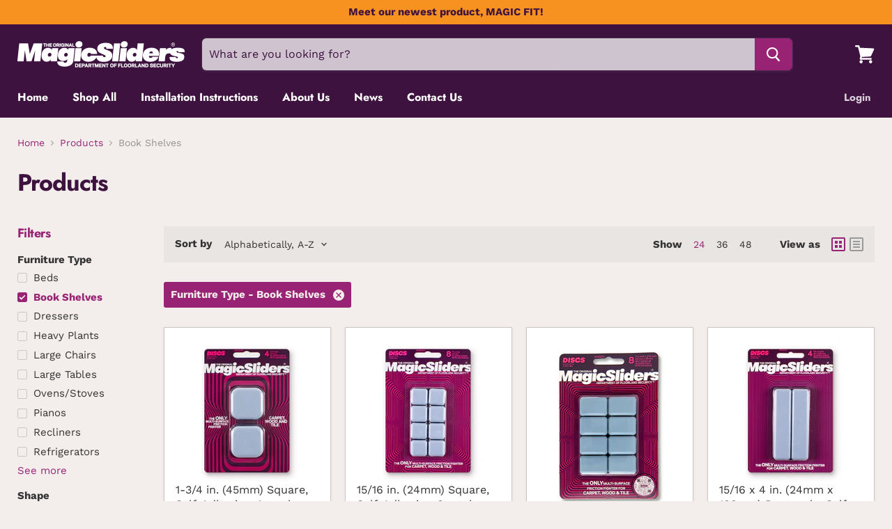

--- FILE ---
content_type: text/html; charset=utf-8
request_url: https://magicsliders.com/collections/all?constraint=furniture-type_book-shelves&view=view-24&grid_list
body_size: 46403
content:
<!doctype html>
<html class="no-js no-touch" lang="en">
  <head>
    <meta charset="utf-8">
    <meta http-equiv="x-ua-compatible" content="IE=edge">

    <link rel="preconnect" href="https://cdn.shopify.com">
    <link rel="preconnect" href="https://fonts.shopifycdn.com">
    <link rel="preconnect" href="https://v.shopify.com">
    <link rel="preconnect" href="https://cdn.shopifycloud.com">

    <title>Products
        
        
        
 — Tagged &quot;Furniture Type: Book Shelves&quot;
 — Magic Sliders</title>

    

    

    
      <meta name="robots" content="noindex" />
      <link rel="canonical" href="https://magicsliders.com/collections/all" />
    

    <meta name="viewport" content="width=device-width">

    
    















<meta property="og:site_name" content="Magic Sliders">
<meta property="og:url" content="https://magicsliders.com/collections/all?constraint=furniture-type_book-shelves">
<meta property="og:title" content="Products">
<meta property="og:type" content="website">
<meta property="og:description" content="Magic Sliders are the original furniture sliders! Slide everything as if it had wheels. Protect your floors and make tasks like redecorating, cleaning and painting a breeze! Magic Sliders come in all shapes and sizes, install in seconds, and work on a variety of surfaces.">




    
    
    

    
    
    <meta
      property="og:image"
      content="https://magicsliders.com/cdn/shop/files/og-magicsliders_d686eefb-5751-4aad-b914-8c89bff93c52_1200x675.jpg?v=1620236115"
    />
    <meta
      property="og:image:secure_url"
      content="https://magicsliders.com/cdn/shop/files/og-magicsliders_d686eefb-5751-4aad-b914-8c89bff93c52_1200x675.jpg?v=1620236115"
    />
    <meta property="og:image:width" content="1200" />
    <meta property="og:image:height" content="675" />
    
    
    <meta property="og:image:alt" content="Social media image" />
  
















<meta name="twitter:title" content="Products">
<meta name="twitter:description" content="Magic Sliders are the original furniture sliders! Slide everything as if it had wheels. Protect your floors and make tasks like redecorating, cleaning and painting a breeze! Magic Sliders come in all shapes and sizes, install in seconds, and work on a variety of surfaces.">


    
    
    
      
      
      <meta name="twitter:card" content="summary_large_image">
    
    
    <meta
      property="twitter:image"
      content="https://magicsliders.com/cdn/shop/files/og-magicsliders_d686eefb-5751-4aad-b914-8c89bff93c52_1200x600_crop_center.jpg?v=1620236115"
    />
    <meta property="twitter:image:width" content="1200" />
    <meta property="twitter:image:height" content="600" />
    
    
    <meta property="twitter:image:alt" content="Social media image" />
  



    <link rel="preload" href="//magicsliders.com/cdn/fonts/jost/jost_n7.921dc18c13fa0b0c94c5e2517ffe06139c3615a3.woff2" as="font" crossorigin="anonymous">
    <link rel="preload" as="style" href="//magicsliders.com/cdn/shop/t/5/assets/theme.css?v=173183732075453627061768300293">

    <script>window.performance && window.performance.mark && window.performance.mark('shopify.content_for_header.start');</script><meta name="google-site-verification" content="CAEbrFYZjhoNl5Q-d3BIIzJ9lQ3DdDiR5QDnVVEKuzQ">
<meta id="shopify-digital-wallet" name="shopify-digital-wallet" content="/26885095447/digital_wallets/dialog">
<meta name="shopify-checkout-api-token" content="d4cdeacc2778d78c4d947f8a8a605db0">
<meta id="in-context-paypal-metadata" data-shop-id="26885095447" data-venmo-supported="false" data-environment="production" data-locale="en_US" data-paypal-v4="true" data-currency="USD">
<link rel="alternate" type="application/atom+xml" title="Feed" href="/collections/all.atom" />
<script async="async" src="/checkouts/internal/preloads.js?locale=en-US"></script>
<link rel="preconnect" href="https://shop.app" crossorigin="anonymous">
<script async="async" src="https://shop.app/checkouts/internal/preloads.js?locale=en-US&shop_id=26885095447" crossorigin="anonymous"></script>
<script id="apple-pay-shop-capabilities" type="application/json">{"shopId":26885095447,"countryCode":"US","currencyCode":"USD","merchantCapabilities":["supports3DS"],"merchantId":"gid:\/\/shopify\/Shop\/26885095447","merchantName":"Magic Sliders","requiredBillingContactFields":["postalAddress","email"],"requiredShippingContactFields":["postalAddress","email"],"shippingType":"shipping","supportedNetworks":["visa","masterCard","amex","discover","elo","jcb"],"total":{"type":"pending","label":"Magic Sliders","amount":"1.00"},"shopifyPaymentsEnabled":true,"supportsSubscriptions":true}</script>
<script id="shopify-features" type="application/json">{"accessToken":"d4cdeacc2778d78c4d947f8a8a605db0","betas":["rich-media-storefront-analytics"],"domain":"magicsliders.com","predictiveSearch":true,"shopId":26885095447,"locale":"en"}</script>
<script>var Shopify = Shopify || {};
Shopify.shop = "magic-sliders.myshopify.com";
Shopify.locale = "en";
Shopify.currency = {"active":"USD","rate":"1.0"};
Shopify.country = "US";
Shopify.theme = {"name":"Empire-5.8.0-manual-update","id":84062306327,"schema_name":"Empire","schema_version":"5.8.0","theme_store_id":null,"role":"main"};
Shopify.theme.handle = "null";
Shopify.theme.style = {"id":null,"handle":null};
Shopify.cdnHost = "magicsliders.com/cdn";
Shopify.routes = Shopify.routes || {};
Shopify.routes.root = "/";</script>
<script type="module">!function(o){(o.Shopify=o.Shopify||{}).modules=!0}(window);</script>
<script>!function(o){function n(){var o=[];function n(){o.push(Array.prototype.slice.apply(arguments))}return n.q=o,n}var t=o.Shopify=o.Shopify||{};t.loadFeatures=n(),t.autoloadFeatures=n()}(window);</script>
<script>
  window.ShopifyPay = window.ShopifyPay || {};
  window.ShopifyPay.apiHost = "shop.app\/pay";
  window.ShopifyPay.redirectState = null;
</script>
<script id="shop-js-analytics" type="application/json">{"pageType":"collection"}</script>
<script defer="defer" async type="module" src="//magicsliders.com/cdn/shopifycloud/shop-js/modules/v2/client.init-shop-cart-sync_BdyHc3Nr.en.esm.js"></script>
<script defer="defer" async type="module" src="//magicsliders.com/cdn/shopifycloud/shop-js/modules/v2/chunk.common_Daul8nwZ.esm.js"></script>
<script type="module">
  await import("//magicsliders.com/cdn/shopifycloud/shop-js/modules/v2/client.init-shop-cart-sync_BdyHc3Nr.en.esm.js");
await import("//magicsliders.com/cdn/shopifycloud/shop-js/modules/v2/chunk.common_Daul8nwZ.esm.js");

  window.Shopify.SignInWithShop?.initShopCartSync?.({"fedCMEnabled":true,"windoidEnabled":true});

</script>
<script>
  window.Shopify = window.Shopify || {};
  if (!window.Shopify.featureAssets) window.Shopify.featureAssets = {};
  window.Shopify.featureAssets['shop-js'] = {"shop-cart-sync":["modules/v2/client.shop-cart-sync_QYOiDySF.en.esm.js","modules/v2/chunk.common_Daul8nwZ.esm.js"],"init-fed-cm":["modules/v2/client.init-fed-cm_DchLp9rc.en.esm.js","modules/v2/chunk.common_Daul8nwZ.esm.js"],"shop-button":["modules/v2/client.shop-button_OV7bAJc5.en.esm.js","modules/v2/chunk.common_Daul8nwZ.esm.js"],"init-windoid":["modules/v2/client.init-windoid_DwxFKQ8e.en.esm.js","modules/v2/chunk.common_Daul8nwZ.esm.js"],"shop-cash-offers":["modules/v2/client.shop-cash-offers_DWtL6Bq3.en.esm.js","modules/v2/chunk.common_Daul8nwZ.esm.js","modules/v2/chunk.modal_CQq8HTM6.esm.js"],"shop-toast-manager":["modules/v2/client.shop-toast-manager_CX9r1SjA.en.esm.js","modules/v2/chunk.common_Daul8nwZ.esm.js"],"init-shop-email-lookup-coordinator":["modules/v2/client.init-shop-email-lookup-coordinator_UhKnw74l.en.esm.js","modules/v2/chunk.common_Daul8nwZ.esm.js"],"pay-button":["modules/v2/client.pay-button_DzxNnLDY.en.esm.js","modules/v2/chunk.common_Daul8nwZ.esm.js"],"avatar":["modules/v2/client.avatar_BTnouDA3.en.esm.js"],"init-shop-cart-sync":["modules/v2/client.init-shop-cart-sync_BdyHc3Nr.en.esm.js","modules/v2/chunk.common_Daul8nwZ.esm.js"],"shop-login-button":["modules/v2/client.shop-login-button_D8B466_1.en.esm.js","modules/v2/chunk.common_Daul8nwZ.esm.js","modules/v2/chunk.modal_CQq8HTM6.esm.js"],"init-customer-accounts-sign-up":["modules/v2/client.init-customer-accounts-sign-up_C8fpPm4i.en.esm.js","modules/v2/client.shop-login-button_D8B466_1.en.esm.js","modules/v2/chunk.common_Daul8nwZ.esm.js","modules/v2/chunk.modal_CQq8HTM6.esm.js"],"init-shop-for-new-customer-accounts":["modules/v2/client.init-shop-for-new-customer-accounts_CVTO0Ztu.en.esm.js","modules/v2/client.shop-login-button_D8B466_1.en.esm.js","modules/v2/chunk.common_Daul8nwZ.esm.js","modules/v2/chunk.modal_CQq8HTM6.esm.js"],"init-customer-accounts":["modules/v2/client.init-customer-accounts_dRgKMfrE.en.esm.js","modules/v2/client.shop-login-button_D8B466_1.en.esm.js","modules/v2/chunk.common_Daul8nwZ.esm.js","modules/v2/chunk.modal_CQq8HTM6.esm.js"],"shop-follow-button":["modules/v2/client.shop-follow-button_CkZpjEct.en.esm.js","modules/v2/chunk.common_Daul8nwZ.esm.js","modules/v2/chunk.modal_CQq8HTM6.esm.js"],"lead-capture":["modules/v2/client.lead-capture_BntHBhfp.en.esm.js","modules/v2/chunk.common_Daul8nwZ.esm.js","modules/v2/chunk.modal_CQq8HTM6.esm.js"],"checkout-modal":["modules/v2/client.checkout-modal_CfxcYbTm.en.esm.js","modules/v2/chunk.common_Daul8nwZ.esm.js","modules/v2/chunk.modal_CQq8HTM6.esm.js"],"shop-login":["modules/v2/client.shop-login_Da4GZ2H6.en.esm.js","modules/v2/chunk.common_Daul8nwZ.esm.js","modules/v2/chunk.modal_CQq8HTM6.esm.js"],"payment-terms":["modules/v2/client.payment-terms_MV4M3zvL.en.esm.js","modules/v2/chunk.common_Daul8nwZ.esm.js","modules/v2/chunk.modal_CQq8HTM6.esm.js"]};
</script>
<script>(function() {
  var isLoaded = false;
  function asyncLoad() {
    if (isLoaded) return;
    isLoaded = true;
    var urls = ["https:\/\/contactform.hulkapps.com\/skeletopapp.js?shop=magic-sliders.myshopify.com","https:\/\/d10lpsik1i8c69.cloudfront.net\/w.js?shop=magic-sliders.myshopify.com","https:\/\/reconvert-cdn.com\/assets\/js\/store_reconvert_node.js?v=2\u0026scid=OWU1NDRhNzZmNGUyMmNhYzY1NGUwNjU4NmI3ZDJhYjguMTAxMWIyNzY5ZWQwMTJjNTMzZGFkMjNlOTFhNjAzZTM=\u0026shop=magic-sliders.myshopify.com","https:\/\/cks3.amplifiedcdn.com\/ckjs.production.min.js?unique_id=magic-sliders.myshopify.com\u0026shop=magic-sliders.myshopify.com","https:\/\/ccjs.amplifiedcdn.com\/ccjs.umd.js?unique_id=magic-sliders.myshopify.com\u0026shop=magic-sliders.myshopify.com","https:\/\/nudgify.ams3.cdn.digitaloceanspaces.com\/shopify.js?uuid=f6304693-8ff8-4314-8582-4c9657078011\u0026shop=magic-sliders.myshopify.com"];
    for (var i = 0; i < urls.length; i++) {
      var s = document.createElement('script');
      s.type = 'text/javascript';
      s.async = true;
      s.src = urls[i];
      var x = document.getElementsByTagName('script')[0];
      x.parentNode.insertBefore(s, x);
    }
  };
  if(window.attachEvent) {
    window.attachEvent('onload', asyncLoad);
  } else {
    window.addEventListener('load', asyncLoad, false);
  }
})();</script>
<script id="__st">var __st={"a":26885095447,"offset":-18000,"reqid":"fef01697-f72f-4714-9db5-5c7da15ea546-1768979818","pageurl":"magicsliders.com\/collections\/all?constraint=furniture-type_book-shelves\u0026view=view-24\u0026grid_list","u":"c0fce51b3a3b","p":"collection"};</script>
<script>window.ShopifyPaypalV4VisibilityTracking = true;</script>
<script id="captcha-bootstrap">!function(){'use strict';const t='contact',e='account',n='new_comment',o=[[t,t],['blogs',n],['comments',n],[t,'customer']],c=[[e,'customer_login'],[e,'guest_login'],[e,'recover_customer_password'],[e,'create_customer']],r=t=>t.map((([t,e])=>`form[action*='/${t}']:not([data-nocaptcha='true']) input[name='form_type'][value='${e}']`)).join(','),a=t=>()=>t?[...document.querySelectorAll(t)].map((t=>t.form)):[];function s(){const t=[...o],e=r(t);return a(e)}const i='password',u='form_key',d=['recaptcha-v3-token','g-recaptcha-response','h-captcha-response',i],f=()=>{try{return window.sessionStorage}catch{return}},m='__shopify_v',_=t=>t.elements[u];function p(t,e,n=!1){try{const o=window.sessionStorage,c=JSON.parse(o.getItem(e)),{data:r}=function(t){const{data:e,action:n}=t;return t[m]||n?{data:e,action:n}:{data:t,action:n}}(c);for(const[e,n]of Object.entries(r))t.elements[e]&&(t.elements[e].value=n);n&&o.removeItem(e)}catch(o){console.error('form repopulation failed',{error:o})}}const l='form_type',E='cptcha';function T(t){t.dataset[E]=!0}const w=window,h=w.document,L='Shopify',v='ce_forms',y='captcha';let A=!1;((t,e)=>{const n=(g='f06e6c50-85a8-45c8-87d0-21a2b65856fe',I='https://cdn.shopify.com/shopifycloud/storefront-forms-hcaptcha/ce_storefront_forms_captcha_hcaptcha.v1.5.2.iife.js',D={infoText:'Protected by hCaptcha',privacyText:'Privacy',termsText:'Terms'},(t,e,n)=>{const o=w[L][v],c=o.bindForm;if(c)return c(t,g,e,D).then(n);var r;o.q.push([[t,g,e,D],n]),r=I,A||(h.body.append(Object.assign(h.createElement('script'),{id:'captcha-provider',async:!0,src:r})),A=!0)});var g,I,D;w[L]=w[L]||{},w[L][v]=w[L][v]||{},w[L][v].q=[],w[L][y]=w[L][y]||{},w[L][y].protect=function(t,e){n(t,void 0,e),T(t)},Object.freeze(w[L][y]),function(t,e,n,w,h,L){const[v,y,A,g]=function(t,e,n){const i=e?o:[],u=t?c:[],d=[...i,...u],f=r(d),m=r(i),_=r(d.filter((([t,e])=>n.includes(e))));return[a(f),a(m),a(_),s()]}(w,h,L),I=t=>{const e=t.target;return e instanceof HTMLFormElement?e:e&&e.form},D=t=>v().includes(t);t.addEventListener('submit',(t=>{const e=I(t);if(!e)return;const n=D(e)&&!e.dataset.hcaptchaBound&&!e.dataset.recaptchaBound,o=_(e),c=g().includes(e)&&(!o||!o.value);(n||c)&&t.preventDefault(),c&&!n&&(function(t){try{if(!f())return;!function(t){const e=f();if(!e)return;const n=_(t);if(!n)return;const o=n.value;o&&e.removeItem(o)}(t);const e=Array.from(Array(32),(()=>Math.random().toString(36)[2])).join('');!function(t,e){_(t)||t.append(Object.assign(document.createElement('input'),{type:'hidden',name:u})),t.elements[u].value=e}(t,e),function(t,e){const n=f();if(!n)return;const o=[...t.querySelectorAll(`input[type='${i}']`)].map((({name:t})=>t)),c=[...d,...o],r={};for(const[a,s]of new FormData(t).entries())c.includes(a)||(r[a]=s);n.setItem(e,JSON.stringify({[m]:1,action:t.action,data:r}))}(t,e)}catch(e){console.error('failed to persist form',e)}}(e),e.submit())}));const S=(t,e)=>{t&&!t.dataset[E]&&(n(t,e.some((e=>e===t))),T(t))};for(const o of['focusin','change'])t.addEventListener(o,(t=>{const e=I(t);D(e)&&S(e,y())}));const B=e.get('form_key'),M=e.get(l),P=B&&M;t.addEventListener('DOMContentLoaded',(()=>{const t=y();if(P)for(const e of t)e.elements[l].value===M&&p(e,B);[...new Set([...A(),...v().filter((t=>'true'===t.dataset.shopifyCaptcha))])].forEach((e=>S(e,t)))}))}(h,new URLSearchParams(w.location.search),n,t,e,['guest_login'])})(!0,!0)}();</script>
<script integrity="sha256-4kQ18oKyAcykRKYeNunJcIwy7WH5gtpwJnB7kiuLZ1E=" data-source-attribution="shopify.loadfeatures" defer="defer" src="//magicsliders.com/cdn/shopifycloud/storefront/assets/storefront/load_feature-a0a9edcb.js" crossorigin="anonymous"></script>
<script crossorigin="anonymous" defer="defer" src="//magicsliders.com/cdn/shopifycloud/storefront/assets/shopify_pay/storefront-65b4c6d7.js?v=20250812"></script>
<script data-source-attribution="shopify.dynamic_checkout.dynamic.init">var Shopify=Shopify||{};Shopify.PaymentButton=Shopify.PaymentButton||{isStorefrontPortableWallets:!0,init:function(){window.Shopify.PaymentButton.init=function(){};var t=document.createElement("script");t.src="https://magicsliders.com/cdn/shopifycloud/portable-wallets/latest/portable-wallets.en.js",t.type="module",document.head.appendChild(t)}};
</script>
<script data-source-attribution="shopify.dynamic_checkout.buyer_consent">
  function portableWalletsHideBuyerConsent(e){var t=document.getElementById("shopify-buyer-consent"),n=document.getElementById("shopify-subscription-policy-button");t&&n&&(t.classList.add("hidden"),t.setAttribute("aria-hidden","true"),n.removeEventListener("click",e))}function portableWalletsShowBuyerConsent(e){var t=document.getElementById("shopify-buyer-consent"),n=document.getElementById("shopify-subscription-policy-button");t&&n&&(t.classList.remove("hidden"),t.removeAttribute("aria-hidden"),n.addEventListener("click",e))}window.Shopify?.PaymentButton&&(window.Shopify.PaymentButton.hideBuyerConsent=portableWalletsHideBuyerConsent,window.Shopify.PaymentButton.showBuyerConsent=portableWalletsShowBuyerConsent);
</script>
<script data-source-attribution="shopify.dynamic_checkout.cart.bootstrap">document.addEventListener("DOMContentLoaded",(function(){function t(){return document.querySelector("shopify-accelerated-checkout-cart, shopify-accelerated-checkout")}if(t())Shopify.PaymentButton.init();else{new MutationObserver((function(e,n){t()&&(Shopify.PaymentButton.init(),n.disconnect())})).observe(document.body,{childList:!0,subtree:!0})}}));
</script>
<link id="shopify-accelerated-checkout-styles" rel="stylesheet" media="screen" href="https://magicsliders.com/cdn/shopifycloud/portable-wallets/latest/accelerated-checkout-backwards-compat.css" crossorigin="anonymous">
<style id="shopify-accelerated-checkout-cart">
        #shopify-buyer-consent {
  margin-top: 1em;
  display: inline-block;
  width: 100%;
}

#shopify-buyer-consent.hidden {
  display: none;
}

#shopify-subscription-policy-button {
  background: none;
  border: none;
  padding: 0;
  text-decoration: underline;
  font-size: inherit;
  cursor: pointer;
}

#shopify-subscription-policy-button::before {
  box-shadow: none;
}

      </style>

<script>window.performance && window.performance.mark && window.performance.mark('shopify.content_for_header.end');</script>

    <link href="//magicsliders.com/cdn/shop/t/5/assets/theme.css?v=173183732075453627061768300293" rel="stylesheet" type="text/css" media="all" />

    
    <script>
      window.Theme = window.Theme || {};
      window.Theme.routes = {
        "root_url": "/",
        "account_url": "/account",
        "account_login_url": "/account/login",
        "account_logout_url": "/account/logout",
        "account_register_url": "/account/register",
        "account_addresses_url": "/account/addresses",
        "collections_url": "/collections",
        "all_products_collection_url": "/collections/all",
        "search_url": "/search",
        "cart_url": "/cart",
        "cart_add_url": "/cart/add",
        "cart_change_url": "/cart/change",
        "cart_clear_url": "/cart/clear",
        "product_recommendations_url": "/recommendations/products",
      };
    </script>
    

    <!-- CUSTOM CODE -->
    <link rel="preload" as="style" href="//magicsliders.com/cdn/shop/t/5/assets/theme-custom.css?v=150384531616533968881622657082">
    <link href="//magicsliders.com/cdn/shop/t/5/assets/theme-custom.css?v=150384531616533968881622657082" rel="stylesheet" type="text/css" media="all" />

    
    <svg aria-hidden="true" style="position: absolute; width: 0; height: 0; overflow: hidden;" version="1.1" xmlns="http://www.w3.org/2000/svg" xmlns:xlink="http://www.w3.org/1999/xlink">
      <defs>
        <symbol id="icon-beds" viewBox="0 0 64 64">
          <path d="M61.69 42.7c0.185-0.182 0.3-0.435 0.3-0.715 0-0.151-0.033-0.294-0.093-0.422l0.003 0.006-5.9-12.45s0-0.12 0-0.12v-17c0-0.009 0.001-0.021 0.001-0.032 0-0.464-0.316-0.854-0.743-0.967l-0.007-0.002c-6.976-1.891-14.986-2.978-23.25-2.978s-16.274 1.086-23.895 3.124l0.645-0.147c-0.435 0.115-0.75 0.505-0.75 0.968 0 0.011 0 0.022 0.001 0.033l-0-0.002v17s0 0.080 0 0.12l-5.9 12.45c-0.057 0.122-0.090 0.265-0.090 0.416 0 0.28 0.115 0.533 0.3 0.714l0 0c-0.191 0.379-0.305 0.826-0.31 1.298v4.002c0 1.657 1.343 3 3 3v0h3v2c0 1.657 1.343 3 3 3s3-1.343 3-3v0-2h36v2c0 1.657 1.343 3 3 3s3-1.343 3-3v0-2h3c1.657 0 3-1.343 3-3v0-4c-0.005-0.474-0.119-0.921-0.318-1.317l0.008 0.017zM10.3 29h20.5l12.8 5.27c0.791 0.337 1.712 0.533 2.678 0.533 2.126 0 4.030-0.947 5.314-2.443l0.008-0.009 2.4-2.78 5.44 11.43c-0.066-0.005-0.143-0.007-0.22-0.007s-0.154 0.003-0.23 0.008l0.010-0.001h-54c-0.066-0.005-0.143-0.007-0.22-0.007s-0.154 0.003-0.23 0.008l0.010-0.001zM36.060 29h15.77l-1.76 2.050c-0.922 1.072-2.281 1.746-3.797 1.746-0.687 0-1.341-0.138-1.936-0.389l0.033 0.012zM10 12.78c6.604-1.729 14.186-2.723 22-2.723s15.396 0.993 22.626 2.86l-0.626-0.137v12.22l-2.1-4.4c-0.156-0.351-0.499-0.593-0.899-0.6h-1.491l-0.51-3.23c-0.050-0.964-0.775-1.744-1.709-1.879l-0.011-0.001-2-0.29c-1.289-0.191-2.777-0.3-4.29-0.3s-3.001 0.109-4.456 0.32l0.166-0.020-2 0.29c-0.978 0.142-1.72 0.975-1.72 1.98 0 0.007 0 0.014 0 0.021v-0.001 6.26c-0 0.006-0 0.013-0 0.020 0 1.006 0.742 1.838 1.709 1.979l0.011 0.001 2 0.29c1.387 0.191 2.99 0.3 4.619 0.3 0.060 0 0.12-0 0.18-0l-0.009 0c0.051 0 0.111 0 0.171 0 1.629 0 3.232-0.109 4.802-0.321l-0.183 0.020 2-0.29c0.978-0.142 1.72-0.974 1.72-1.98 0-0.007-0-0.014-0-0.021v0.001c0.002-0.023 0.004-0.049 0.004-0.075s-0.001-0.052-0.004-0.078l0 0.003-0.16-1h0.54l2.38 5h-41.51l2.38-5h0.54l-0.17 1c-0.002 0.023-0.004 0.049-0.004 0.075s0.001 0.052 0.004 0.078l-0-0.003c-0 0.006-0 0.013-0 0.020 0 1.006 0.742 1.838 1.709 1.979l0.011 0.001 2 0.29c1.387 0.191 2.99 0.3 4.619 0.3 0.060 0 0.12-0 0.18-0l-0.009 0c0.051 0 0.111 0 0.171 0 1.629 0 3.232-0.109 4.802-0.321l-0.183 0.020 2-0.29c0.978-0.142 1.72-0.974 1.72-1.98 0-0.007-0-0.014-0-0.021v0.001-6.28c0-0.006 0-0.013 0-0.020 0-1.006-0.742-1.838-1.709-1.979l-0.011-0.001-2-0.29c-1.289-0.191-2.777-0.3-4.29-0.3s-3.001 0.109-4.456 0.32l0.166-0.020-2 0.29c-0.951 0.137-1.68 0.928-1.72 1.896l-0 0.004-0.51 3.23h-1.49c-0.395 0.001-0.736 0.231-0.897 0.564l-0.003 0.006-2.1 4.43zM48 23.13l-2 0.29c-1.351 0.181-2.914 0.284-4.5 0.284s-3.149-0.103-4.681-0.303l0.181 0.019-2-0.29v-6.26l2-0.29c1.202-0.18 2.589-0.284 4-0.284s2.798 0.103 4.154 0.302l-0.154-0.019 2 0.29c-0.002 0.020-0.003 0.042-0.003 0.065s0.001 0.046 0.003 0.068l-0-0.003zM35 16.87v0l-0.14-1zM17 17c0.002-0.023 0.004-0.049 0.004-0.075s-0.001-0.052-0.004-0.078l0 0.003 2-0.29c1.202-0.18 2.589-0.284 4-0.284s2.798 0.103 4.154 0.302l-0.154-0.019 2 0.29v6.26l-2 0.29c-1.351 0.181-2.914 0.284-4.5 0.284s-3.149-0.103-4.68-0.303l0.18 0.019-2-0.29zM16.87 15.86l0.14 1zM12 53c0 0.552-0.448 1-1 1s-1-0.448-1-1v0-2h2zM54 53c0 0.552-0.448 1-1 1s-1-0.448-1-1v0-2h2zM60 48c0 0.552-0.448 1-1 1v0h-54c-0.552 0-1-0.448-1-1v0-4c0-0.552 0.448-1 1-1v0h54c0.552 0 1 0.448 1 1v0z"></path>
        </symbol>
        <symbol id="icon-book-shelves" viewBox="0 0 64 64">
          <path d="M50 2h-36c-0.552 0-1 0.448-1 1v0 56c0 0.552 0.448 1 1 1v0h3v1c0 0.552 0.448 1 1 1s1-0.448 1-1v0-1h26v1c0 0.552 0.448 1 1 1s1-0.448 1-1v0-1h3c0.552 0 1-0.448 1-1v0-56c0-0.552-0.448-1-1-1v0zM45 32c-0.552 0-1 0.448-1 1v0 8h-2v-8c0-0.552-0.448-1-1-1s-1 0.448-1 1v0 8h-4.71l3.71-7c0.066-0.13 0.104-0.282 0.104-0.444 0-0.552-0.448-1-1-1-0.374 0-0.7 0.205-0.871 0.509l-0.003 0.005-4.23 7.93h-5v-8c0-0.552-0.448-1-1-1s-1 0.448-1 1v0 8h-2v-8c0-0.552-0.448-1-1-1s-1 0.448-1 1v0 8h-2v-8c0-0.552-0.448-1-1-1s-1 0.448-1 1v0 8h-3v-11h34v11h-3v-8c0-0.552-0.448-1-1-1v0zM49 17v11h-3.12l-4.18-7.95c-0.174-0.309-0.5-0.514-0.874-0.514-0.552 0-1 0.448-1 1 0 0.162 0.038 0.315 0.107 0.45l-0.003-0.006 3.69 7h-4.71v-7.98c0-0.552-0.448-1-1-1s-1 0.448-1 1v0 8h-2v-8c0-0.552-0.448-1-1-1s-1 0.448-1 1v0 8h-9v-8c0-0.552-0.448-1-1-1s-1 0.448-1 1v0 8h-2v-8c0-0.552-0.448-1-1-1s-1 0.448-1 1v0 8h-2.91v-11zM49 4v11h-3v-8c0-0.552-0.448-1-1-1s-1 0.448-1 1v0 8h-2v-8c0-0.552-0.448-1-1-1s-1 0.448-1 1v0 8h-2v-8c0-0.552-0.448-1-1-1s-1 0.448-1 1v0 8h-2v-8c0-0.552-0.448-1-1-1s-1 0.448-1 1v0 8h-2v-8c0-0.552-0.448-1-1-1s-1 0.448-1 1v0 8h-4.71l3.71-7c0.066-0.13 0.104-0.282 0.104-0.444 0-0.552-0.448-1-1-1-0.374 0-0.7 0.205-0.872 0.509l-0.003 0.005-4.23 7.93h-6v-11zM15 43h16v15h-16zM33 58v-15h16v15z"></path>
          <path d="M21.5 49h3c0.552 0 1-0.448 1-1s-0.448-1-1-1v0h-3c-0.552 0-1 0.448-1 1s0.448 1 1 1v0z"></path>
          <path d="M42.5 47h-3c-0.552 0-1 0.448-1 1s0.448 1 1 1v0h3c0.552 0 1-0.448 1-1s-0.448-1-1-1v0z"></path>
        </symbol>
        <symbol id="icon-dressers" viewBox="0 0 64 64">
          <path d="M54 5h-44c-0.552 0-1 0.448-1 1v0 4c0 0.552 0.448 1 1 1v0h1v49c0 0.552 0.448 1 1 1v0h4.5c0.387-0.001 0.722-0.222 0.887-0.544l0.003-0.006 1.23-2.45h26.76l1.23 2.45c0.168 0.328 0.503 0.549 0.89 0.55h4.5c0.552 0 1-0.448 1-1v0-49h1c0.552 0 1-0.448 1-1v0-4c0-0.552-0.448-1-1-1v0zM51 59h-2.88l-1.23-2.45c-0.168-0.328-0.503-0.549-0.89-0.55h-28c-0.387 0.001-0.722 0.222-0.887 0.544l-0.003 0.006-1.23 2.45h-2.88v-48h38zM53 9h-42v-2h42z"></path>
          <path d="M33 18h-2c-0.552 0-1 0.448-1 1s0.448 1 1 1v0h2c0.552 0 1-0.448 1-1s-0.448-1-1-1v0z"></path>
          <path d="M31 28h2c0.552 0 1-0.448 1-1s-0.448-1-1-1v0h-2c-0.552 0-1 0.448-1 1s0.448 1 1 1v0z"></path>
          <path d="M16 40h32c0.552 0 1-0.448 1-1v0-24c0-0.552-0.448-1-1-1v0h-32c-0.552 0-1 0.448-1 1v0 24c0 0.552 0.448 1 1 1v0zM47 30h-30v-6h30zM47 38h-30v-6h30zM17 16h30v6h-30z"></path>
          <path d="M16 54h32c0.552 0 1-0.448 1-1v0-10c0-0.552-0.448-1-1-1v0h-32c-0.552 0-1 0.448-1 1v0 10c0 0.552 0.448 1 1 1v0zM47 52h-14v-8h14zM17 44h14v8h-14z"></path>
          <path d="M31 36h2c0.552 0 1-0.448 1-1s-0.448-1-1-1v0h-2c-0.552 0-1 0.448-1 1s0.448 1 1 1v0z"></path>
          <path d="M25 47h-2c-0.552 0-1 0.448-1 1s0.448 1 1 1v0h2c0.552 0 1-0.448 1-1s-0.448-1-1-1v0z"></path>
          <path d="M39 49h2c0.552 0 1-0.448 1-1s-0.448-1-1-1v0h-2c-0.552 0-1 0.448-1 1s0.448 1 1 1v0z"></path>
        </symbol>
        <symbol id="icon-heavy-plants" viewBox="0 0 64 64">
          <path d="M48.16 26.32c-0.185-0.239-0.471-0.392-0.794-0.392-0.073 0-0.144 0.008-0.213 0.023l0.007-0.001-3.060 0.76c-0.998 0.253-1.863 0.571-2.685 0.967l0.085-0.037c1.339-2.134 2.399-4.609 3.044-7.247l0.036-0.173 1.77-7.44c0.018-0.070 0.028-0.151 0.028-0.234 0-0.375-0.207-0.702-0.513-0.873l-0.005-0.003c-0.138-0.076-0.301-0.12-0.476-0.12-0.285 0-0.542 0.119-0.724 0.31l-0 0-3 3.070c-1.429 1.479-2.713 3.115-3.817 4.876l-0.073 0.124q0.23-2.44 0.23-4.93v-9c0.001-0.015 0.001-0.032 0.001-0.049 0-0.442-0.287-0.817-0.684-0.949l-0.007-0.002c-0.093-0.032-0.201-0.050-0.313-0.050-0.33 0-0.623 0.16-0.806 0.407l-0.002 0.003c-2.388 3.199-4.081 7.055-4.779 11.247l-0.021 0.153c0 0.19-0.050 0.39-0.080 0.58l-1.31-14.43c-0.044-0.515-0.474-0.916-0.997-0.916-0.414 0-0.769 0.251-0.921 0.61l-0.002 0.007-0.92 2.18c-1.631 3.712-2.58 8.039-2.58 12.587 0 2.536 0.295 5.004 0.853 7.37l-0.043-0.217c-1.699-1.679-3.613-3.146-5.694-4.357l-0.136-0.073-3.91-2.23c-0.143-0.084-0.315-0.134-0.499-0.134-0.552 0-1 0.448-1 1 0 0.173 0.044 0.337 0.122 0.479l-0.003-0.005 2.31 4.35c2.595 4.843 6.405 8.739 11.030 11.367l0.14 0.073h-6.75c-1.105 0-2 0.895-2 2v0 4c0.002 0.782 0.453 1.458 1.108 1.785l0.012 0.005 2.69 15.54c0.172 1.509 1.441 2.67 2.982 2.67 0.006 0 0.013 0 0.019-0h12.399c0.008 0 0.017 0 0.025 0 1.519 0 2.775-1.13 2.973-2.595l0.002-0.015 2.7-15.6c0.652-0.338 1.090-1.009 1.090-1.781 0-0.003 0-0.006 0-0.010v0.001-4c0-1.105-0.895-2-2-2v0h-2.1c2.557-1.241 4.632-3.13 6.064-5.458l0.036-0.062 1.23-2.050c0.085-0.144 0.136-0.317 0.136-0.503 0-0.23-0.077-0.441-0.207-0.61l0.002 0.002zM43.090 16.32l0.42-0.43-0.92 3.87c-0.984 3.963-2.814 7.407-5.296 10.271l0.026-0.031-1.76 2.080 1-4.090c1.149-4.587 3.43-8.536 6.532-11.672l-0.002 0.002zM33.37 17.12c0.469-2.882 1.388-5.468 2.692-7.811l-0.062 0.121v5.57c0 0.003 0 0.007 0 0.011 0 4.776-0.687 9.392-1.967 13.754l0.087-0.345-0.86 3-0.26-1.53c-0.119-1.403-0.186-3.037-0.186-4.686 0-2.851 0.202-5.655 0.593-8.398l-0.037 0.314zM28.37 7.19l2.16 23.71c-0.23-0.47-0.56-1.11-0.93-1.81-0.709-1.221-1.427-2.681-2.049-4.191l-0.091-0.25c-0.57-2.173-0.897-4.668-0.897-7.239 0-3.669 0.666-7.182 1.885-10.425l-0.067 0.204zM18.37 22.62l-0.69-1.3 0.92 0.52c4.21 2.447 7.596 5.894 9.901 10.026l0.069 0.134 0.77 1.62-0.56-0.31c-4.454-2.522-8.015-6.164-10.371-10.549l-0.069-0.141zM39.2 58.11c-0.057 0.503-0.48 0.89-0.994 0.89-0.002 0-0.004 0-0.006 0h-12.41c-0.552 0-1-0.448-1-1v0l-2.6-15h19.62zM43 41h-22v-4h22zM37.58 34.080l-0.75 0.14 1.7-2c1.579-1.682 3.618-2.916 5.915-3.502l0.085-0.018 0.71-0.18c-1.706 2.758-4.399 4.766-7.576 5.543l-0.084 0.017z"></path>
        </symbol>
        <symbol id="icon-large-chairs" viewBox="0 0 64 64">
          <path d="M56.87 24c-1.134-1.137-2.666-1.879-4.368-1.999l-0.022-0.001c1.33-3.52 4.25-12.7 0.23-16.73-0.791-0.864-1.924-1.405-3.183-1.405-0.069 0-0.138 0.002-0.206 0.005l0.010-0c-1.474 0.218-2.748 0.945-3.664 1.993l-0.006 0.007c-4.096-1.162-8.8-1.83-13.66-1.83s-9.564 0.668-14.025 1.917l0.365-0.087c-0.922-1.055-2.196-1.782-3.637-1.996l-0.033-0.004c-0.059-0.003-0.127-0.005-0.197-0.005-1.259 0-2.392 0.54-3.18 1.401l-0.003 0.003c-4 4-1.090 13.23 0.24 16.74-0.37 0.023-0.713 0.069-1.047 0.138l0.047-0.008c-3.192 0.695-5.547 3.496-5.547 6.848 0 2.782 1.623 5.186 3.975 6.314l0.042 0.018v17.68c0 1.657 1.343 3 3 3v0h1v2c0 1.657 1.343 3 3 3s3-1.343 3-3v0-2h26v2c0 1.657 1.343 3 3 3s3-1.343 3-3v0-2h1c1.657 0 3-1.343 3-3v0-17.68c2.383-1.149 3.998-3.546 4-6.32v-0c0-0.004 0-0.009 0-0.014 0-1.959-0.816-3.727-2.128-4.983l-0.002-0.002zM49.48 5.89c0.019-0.001 0.041-0.001 0.063-0.001 0.701 0 1.328 0.318 1.744 0.817l0.003 0.004c3.19 3.18 0.44 12-1.060 15.53-1.284 0.376-2.377 1.071-3.225 1.995l-0.005 0.005v-16.88c0.617-0.746 1.475-1.274 2.453-1.466l0.027-0.004zM45 7.76v26.24h-26v-26.24c3.899-1.095 8.376-1.725 13-1.725s9.101 0.63 13.35 1.808l-0.35-0.083zM19 44h26v10h-26zM46 42h-28c-0.552 0-1-0.448-1-1v0-4c0-0.552 0.448-1 1-1v0h28c0.552 0 1 0.448 1 1v0 4c0 0.552-0.448 1-1 1v0zM12.71 6.71c0.419-0.503 1.046-0.821 1.747-0.821 0.022 0 0.044 0 0.066 0.001l-0.003-0c1.005 0.196 1.863 0.724 2.474 1.463l0.006 0.007v16.74c-0.183-0.19-0.375-0.367-0.578-0.531l-0.012-0.009c-0.744-0.604-1.631-1.063-2.601-1.319l-0.049-0.011c-1.5-3.56-4.24-12.34-1.050-15.52zM11 53v-18.35c-0.002-0.432-0.278-0.8-0.663-0.938l-0.007-0.002c-1.963-0.705-3.343-2.55-3.343-4.717 0-2.761 2.239-5 5-5 1.204 0 2.308 0.425 3.171 1.134l-0.009-0.007c1.132 0.923 1.849 2.318 1.85 3.88v5.18c-1.172 0.423-1.996 1.525-2 2.82v4c0.004 1.295 0.828 2.397 1.979 2.813l0.021 0.007v10.18h-5c-0.552 0-1-0.448-1-1v0zM17 58c0 0.552-0.448 1-1 1s-1-0.448-1-1v0-2h2zM49 58c0 0.552-0.448 1-1 1s-1-0.448-1-1v0-2h2zM53.67 33.71c-0.392 0.14-0.668 0.508-0.67 0.94v18.35c0 0.552-0.448 1-1 1v0h-5v-10.18c1.172-0.423 1.996-1.525 2-2.82v-4c-0.004-1.295-0.828-2.397-1.979-2.813l-0.021-0.007v-4.93c-0.001-0.027-0.001-0.058-0.001-0.090 0-2.743 2.136-4.987 4.836-5.159l0.015-0.001c0.044-0.001 0.096-0.002 0.148-0.002 2.761 0 5 2.239 5 5 0 2.162-1.372 4.004-3.293 4.701l-0.035 0.011z"></path>
          <path d="M33.13 20c0 0.624-0.506 1.13-1.13 1.13s-1.13-0.506-1.13-1.13c0-0.624 0.506-1.13 1.13-1.13s1.13 0.506 1.13 1.13z"></path>
          <path d="M33.13 12c0 0.624-0.506 1.13-1.13 1.13s-1.13-0.506-1.13-1.13c0-0.624 0.506-1.13 1.13-1.13s1.13 0.506 1.13 1.13z"></path>
          <path d="M27.13 24c0 0.624-0.506 1.13-1.13 1.13s-1.13-0.506-1.13-1.13c0-0.624 0.506-1.13 1.13-1.13s1.13 0.506 1.13 1.13z"></path>
          <path d="M27.13 16c0 0.624-0.506 1.13-1.13 1.13s-1.13-0.506-1.13-1.13c0-0.624 0.506-1.13 1.13-1.13s1.13 0.506 1.13 1.13z"></path>
          <path d="M39.13 24c0 0.624-0.506 1.13-1.13 1.13s-1.13-0.506-1.13-1.13c0-0.624 0.506-1.13 1.13-1.13s1.13 0.506 1.13 1.13z"></path>
          <path d="M39.13 16c0 0.624-0.506 1.13-1.13 1.13s-1.13-0.506-1.13-1.13c0-0.624 0.506-1.13 1.13-1.13s1.13 0.506 1.13 1.13z"></path>
          <path d="M33.13 28c0 0.624-0.506 1.13-1.13 1.13s-1.13-0.506-1.13-1.13c0-0.624 0.506-1.13 1.13-1.13s1.13 0.506 1.13 1.13z"></path>
        </symbol>
        <symbol id="icon-large-tables" viewBox="0 0 64 64">
          <path d="M59.45 50.67c0.36-1.569 0.872-2.95 1.537-4.24l-0.047 0.1c1.060-2.36 2.16-4.81 1.82-7.62-0.024-1.682-0.595-3.227-1.543-4.468l0.013 0.018c-0.162-0.162-0.335-0.313-0.518-0.451l-0.012-0.009c0.773-0.575 1.275-1.476 1.3-2.496l0-0.004c0-5-14.14-6-26-6h-8c-11.86 0-26 1-26 6 0.028 1.023 0.529 1.923 1.292 2.494l0.008 0.006c-0.216 0.157-0.405 0.324-0.578 0.508l-0.002 0.002c-0.913 1.199-1.469 2.713-1.49 4.355l-0 0.005c-0.34 2.86 0.75 5.31 1.82 7.67 0.613 1.188 1.125 2.569 1.465 4.016l0.025 0.124c0.076 0.478 0.119 1.030 0.119 1.592 0 1.872-0.481 3.632-1.327 5.163l0.028-0.055c-0.215 0.328-0.343 0.73-0.343 1.162 0 0.564 0.218 1.077 0.574 1.459l-0.001-0.001 0.080 0.070c0.344 0.288 0.792 0.463 1.28 0.463 0.178 0 0.35-0.023 0.514-0.067l-0.014 0.003c1.29-0.33 2-1.85 2.7-3.37l0.17-0.4c0.585-1.484 0.923-3.202 0.923-5s-0.339-3.516-0.956-5.095l0.033 0.095-0.32-1.010c-0.83-2.2-1.5-4-1.15-5.94 1.183 0.363 2.628 0.688 4.108 0.909l0.172 0.021c0.248 1.14 0.592 2.142 1.037 3.087l-0.037-0.087c0.471 0.922 0.791 1.997 0.897 3.135l0.003 0.035c0 2.74-1 3.86-1 3.9-0.18 0.181-0.291 0.43-0.291 0.705s0.111 0.524 0.291 0.705l-0-0c0.181 0.18 0.43 0.291 0.705 0.291s0.524-0.111 0.705-0.291l-0 0c0.1-0.16 1.56-1.69 1.56-5.27-0.104-1.434-0.484-2.758-1.087-3.949l0.027 0.059c-0.25-0.539-0.502-1.202-0.71-1.884l-0.030-0.116c2.956 0.315 6.386 0.495 9.858 0.495 0.331 0 0.662-0.002 0.992-0.005l-0.051 0h16c0.277 0.003 0.604 0.004 0.932 0.004 3.475 0 6.909-0.18 10.291-0.53l-0.423 0.036c-0.242 0.802-0.493 1.465-0.783 2.107l0.043-0.107c-0.576 1.132-0.956 2.456-1.058 3.856l-0.002 0.034c0 3.58 1.46 5.14 1.63 5.31 0.177 0.176 0.42 0.286 0.689 0.29h0.001c0.002 0 0.004 0 0.006 0 0.27 0 0.514-0.107 0.694-0.28l-0 0c0.18-0.181 0.291-0.43 0.291-0.705s-0.111-0.524-0.291-0.705l0 0s-1-1.17-1-3.91c0.108-1.173 0.429-2.248 0.923-3.221l-0.023 0.050c0.408-0.858 0.752-1.86 0.983-2.905l0.017-0.095c1.647-0.238 3.089-0.56 4.491-0.976l-0.221 0.056c0.34 1.94-0.33 3.74-1.15 5.94l-0.33 0.9c-0.601 1.503-0.95 3.246-0.95 5.070s0.349 3.567 0.983 5.165l-0.033-0.095 0.14 0.33c0.66 1.52 1.42 3 2.71 3.37 0.137 0.038 0.295 0.060 0.458 0.060 0.011 0 0.022-0 0.034-0h-0.002c0.49-0.028 0.929-0.228 1.261-0.541l-0.001 0.001 0.080-0.070c0.349-0.382 0.563-0.893 0.563-1.454 0-0.421-0.12-0.813-0.328-1.145l0.005 0.009c-0.817-1.47-1.298-3.224-1.298-5.090 0-0.557 0.043-1.105 0.126-1.639l-0.008 0.059zM60 31.49c0 0.69-0.82 1.4-2.48 2l-0.68 0.23-0.33 0.1-0.59 0.17-0.52 0.13-0.59 0.14-0.58 0.12-0.74 0.14-0.37 0.060c-1.18 0.19-2.43 0.35-3.68 0.47l-5.44-7.36c10.53 0.55 16 2.18 16 3.8zM36 27.49c2.43 0 4.65 0.050 6.72 0.14l5.56 7.55c-1.62 0.13-3.2 0.21-4.61 0.25v0h-23.42c-1.39 0-2.94-0.12-4.53-0.25l5.56-7.55c2.070-0.090 4.29-0.14 6.72-0.14zM20 27.69l-5.44 7.39c-1.16-0.11-2.32-0.25-3.43-0.43l-0.77-0.13-0.43-0.080-0.93-0.19-0.28-0.060-0.85-0.19-0.27-0.070-0.66-0.21-0.35-0.12c-1.74-0.68-2.59-1.4-2.59-2.11 0-1.62 5.47-3.25 16-3.8zM57.48 50.32c-0.095 0.582-0.149 1.253-0.149 1.937 0 2.175 0.547 4.221 1.512 6.010l-0.033-0.067c0 0.090 0.070 0.16 0.090 0.22-0.527-0.605-0.945-1.321-1.216-2.105l-0.014-0.045-0.14-0.3c-0.508-1.285-0.803-2.773-0.803-4.33s0.295-3.045 0.831-4.412l-0.028 0.082 0.34-0.92c1-2.7 2-5.26 0.91-8.26l-0.34-1-1 0.36c-4.71 1.78-13.81 2-17.5 2h-15.94c-3.69 0-12.79-0.19-17.5-2l-1-0.36-0.34 1c-1 3-0.1 5.56 0.91 8.26l0.35 1c0.5 1.27 0.789 2.741 0.789 4.28s-0.29 3.010-0.817 4.362l0.028-0.082-0.16 0.37c-0.29 0.837-0.715 1.559-1.256 2.178l0.006-0.008c0-0.060 0.060-0.14 0.1-0.24 0.938-1.721 1.489-3.768 1.489-5.945 0-0.683-0.054-1.353-0.159-2.007l0.010 0.072c-0.396-1.748-0.961-3.286-1.693-4.724l0.053 0.114c-1-2.21-1.93-4.3-1.65-6.66 0.008-1.203 0.381-2.317 1.013-3.24l-0.013 0.020c0.286-0.313 0.673-0.529 1.109-0.599l0.011-0.001c0.022-0.005 0.048-0.009 0.075-0.009s0.053 0.003 0.077 0.009l-0.002-0 0.15 0.070c0.655 0.255 1.464 0.503 2.294 0.695l0.126 0.025 0.64 0.15h0.080c4.114 0.804 8.845 1.264 13.684 1.264 0.515 0 1.030-0.005 1.543-0.016l-0.077 0.001h16.13c5.66 0 11.93-0.33 16.32-1.51l0.54-0.15h0.18c0.46-0.14 0.91-0.28 1.32-0.45l0.15-0.070c0.22-0.12 0.84 0.12 1.24 0.54 0.626 0.915 1 2.047 1 3.265 0 0.012-0 0.025-0 0.037v-0.002c0.27 2.31-0.66 4.4-1.66 6.61-0.667 1.315-1.222 2.844-1.584 4.446l-0.026 0.135z"></path>
          <path d="M24.44 16h15.12c0.059 0.004 0.128 0.006 0.197 0.006 1.419 0 2.632-0.88 3.125-2.123l0.008-0.023c0.067-0.219 0.106-0.471 0.106-0.732 0-0.929-0.489-1.744-1.225-2.201l-0.011-0.006c-2.468-1.678-5.474-2.744-8.717-2.918l-0.044-0.002v-6c0-0.552-0.448-1-1-1s-1 0.448-1 1v0 6c-3.282 0.163-6.29 1.215-8.822 2.919l0.062-0.039c-0.746 0.463-1.236 1.278-1.236 2.208 0 0.261 0.039 0.513 0.11 0.751l-0.005-0.018c0.49 1.287 1.714 2.185 3.148 2.185 0.064 0 0.128-0.002 0.191-0.005l-0.009 0zM23.38 12.57c2.429-1.611 5.413-2.57 8.62-2.57s6.191 0.959 8.678 2.607l-0.059-0.036c0.31 0.21 0.43 0.45 0.36 0.69-0.236 0.45-0.7 0.752-1.235 0.752-0.065 0-0.129-0.005-0.192-0.013l0.007 0.001h-15.12c-0.061 0.010-0.132 0.015-0.204 0.015-0.536 0-1.001-0.303-1.233-0.747l-0.004-0.008c0-0.26 0.070-0.48 0.38-0.69z"></path>
        </symbol>
        <symbol id="icon-ovens-stoves" viewBox="0 0 64 64">
          <path d="M50 14h-3.5c0-0.552-0.448-1-1-1v0h-9c-0.552 0-1 0.448-1 1v0h-6.5c0-0.552-0.448-1-1-1v0h-9c-0.552 0-1 0.448-1 1v0h-4c-0.552 0-1 0.448-1 1v0 37c0 0.552 0.448 1 1 1v0h36c0.552 0 1-0.448 1-1v0-37c0-0.552-0.448-1-1-1v0zM15 16h34v5h-34zM49 51h-34v-28h34z"></path>
          <path d="M19 48h26c0.552 0 1-0.448 1-1v0-17c0-0.552-0.448-1-1-1v0h-26c-0.552 0-1 0.448-1 1v0 17c0 0.552 0.448 1 1 1v0zM20 31h24v15h-24z"></path>
          <path d="M21 27h22c0.552 0 1-0.448 1-1s-0.448-1-1-1v0h-22c-0.552 0-1 0.448-1 1s0.448 1 1 1v0z"></path>
          <path d="M21 18.5c0 0.828-0.672 1.5-1.5 1.5s-1.5-0.672-1.5-1.5c0-0.828 0.672-1.5 1.5-1.5s1.5 0.672 1.5 1.5z"></path>
          <path d="M28 18.5c0 0.828-0.672 1.5-1.5 1.5s-1.5-0.672-1.5-1.5c0-0.828 0.672-1.5 1.5-1.5s1.5 0.672 1.5 1.5z"></path>
          <path d="M39 18.5c0 0.828-0.672 1.5-1.5 1.5s-1.5-0.672-1.5-1.5c0-0.828 0.672-1.5 1.5-1.5s1.5 0.672 1.5 1.5z"></path>
          <path d="M46 18.5c0 0.828-0.672 1.5-1.5 1.5s-1.5-0.672-1.5-1.5c0-0.828 0.672-1.5 1.5-1.5s1.5 0.672 1.5 1.5z"></path>
          <path d="M31.71 33.29c-0.182-0.182-0.433-0.294-0.71-0.294-0.555 0-1.004 0.45-1.004 1.004 0 0.277 0.112 0.528 0.294 0.71v0l8.5 8.5c0.181 0.183 0.432 0.296 0.71 0.296s0.529-0.113 0.71-0.296l0-0c0.183-0.181 0.296-0.432 0.296-0.71s-0.113-0.529-0.296-0.71l-0-0z"></path>
          <path d="M37.71 33.29c-0.182-0.182-0.433-0.294-0.71-0.294-0.555 0-1.004 0.45-1.004 1.004 0 0.277 0.112 0.528 0.294 0.71v0l3.5 3.5c0.181 0.183 0.432 0.296 0.71 0.296s0.529-0.113 0.71-0.296l0-0c0.183-0.181 0.296-0.432 0.296-0.71s-0.113-0.529-0.296-0.71l-0-0z"></path>
        </symbol>
        <symbol id="icon-pianos" viewBox="0 0 64 64">
          <path d="M46.090 21c-1.85-0.31-4-0.66-6.23-4.51-0.34-0.57-0.64-1.24-1-1.93-1.64-3.64-3.72-8.18-13.42-7.56-5.17 0.33-8.14 2.61-9.090 7-0.188 0.837-0.296 1.798-0.296 2.785s0.108 1.948 0.312 2.873l-0.016-0.088 2.42 11.43h-4.77c-0.552 0-1 0.448-1 1v0 4h-1c-2.761 0-5 2.239-5 5v0 1c0 0.552 0.448 1 1 1v0h0.060l0.94 15.060c0.033 0.526 0.467 0.94 0.998 0.94 0.001 0 0.001 0 0.002 0h3c0.552 0 1-0.448 1-1v0-15h14v15c0 0.552 0.448 1 1 1v0h3c0.001 0 0.001 0 0.002 0 0.531 0 0.966-0.414 0.998-0.937l0-0.003 0.94-15.060h17.060v15c0 0.552 0.448 1 1 1v0h3c0.001 0 0.001 0 0.002 0 0.531 0 0.966-0.414 0.998-0.937l0-0.003 1-16s0 0 0 0v-10.060c0-8.14-5.79-10.15-10.91-11zM32 36h-4v-3h5v3zM20 33h6v3h-6zM35 33h20v3h-20zM18.3 14.4c0.76-3.47 3-5.13 7.26-5.4 8.33-0.53 10 3 11.52 6.39 0.378 0.863 0.733 1.559 1.12 2.233l-0.060-0.113c2.74 4.65 5.56 5.12 7.7 5.48 6.080 1 8.8 3.36 9.13 8h-27.61l4.64-14.69c0.048-0.113 0.076-0.245 0.076-0.383 0-0.552-0.448-1-1-1-0.475 0-0.873 0.332-0.975 0.776l-0.001 0.007-4.83 15.3h-4.46l-2.45-11.87c-0.176-0.753-0.278-1.619-0.278-2.507 0-0.787 0.079-1.555 0.23-2.296l-0.012 0.074zM15 33h3v3h-3zM12 38h16c-0.624 0.816-1 1.851-1 2.973 0 0.009 0 0.019 0 0.028v-0.001h-1v-1c0-0.276-0.224-0.5-0.5-0.5s-0.5 0.224-0.5 0.5v0 1h-1v-1c0-0.276-0.224-0.5-0.5-0.5s-0.5 0.224-0.5 0.5v0 1h-1v-1c0-0.276-0.224-0.5-0.5-0.5s-0.5 0.224-0.5 0.5v0 1h-1v-1c0-0.276-0.224-0.5-0.5-0.5s-0.5 0.224-0.5 0.5v0 1h-1v-1c0-0.276-0.224-0.5-0.5-0.5s-0.5 0.224-0.5 0.5v0 1h-1v-1c0-0.276-0.224-0.5-0.5-0.5s-0.5 0.224-0.5 0.5v0 1h-1v-1c0-0.276-0.224-0.5-0.5-0.5s-0.5 0.224-0.5 0.5v0 1h-1v-1c0-0.276-0.224-0.5-0.5-0.5s-0.5 0.224-0.5 0.5v0 1h-2c0-1.657 1.343-3 3-3v0zM12 57h-1.060l-0.88-14h1.94zM31.060 57h-1.060v-14h1.94zM33 41h-4c0-1.657 1.343-3 3-3v0h23v3h-22zM54.060 57h-1.060v-14h1.94z"></path>
        </symbol>
        <symbol id="icon-recliners" viewBox="0 0 64 64">
          <path d="M37 40.66l-3.6 2.27c-0.392-0.269-0.878-0.429-1.4-0.429-1.381 0-2.5 1.119-2.5 2.5s1.119 2.5 2.5 2.5c1.381 0 2.5-1.119 2.5-2.5 0-0 0-0.001 0-0.001v0c0.005-0.057 0.008-0.123 0.008-0.19s-0.003-0.133-0.008-0.199l0.001 0.009 3.5-2.28c0.399-0.137 0.681-0.51 0.681-0.948 0-0.552-0.448-1-1-1-0.263 0-0.503 0.102-0.682 0.268l0.001-0.001z"></path>
          <path d="M59 42.6l-13-4.32v-2.38c2.301-0.48 4.005-2.491 4.005-4.9 0-2.761-2.239-5-5-5-0.002 0-0.004 0-0.005 0h-22.070c0-0.009 0-0.020 0-0.031 0-0.544-0.145-1.054-0.398-1.494l0.008 0.015-3-5.19c-0.383-0.617-0.967-1.077-1.659-1.294l-0.021-0.006c0.044-0.193 0.069-0.414 0.069-0.642 0-0.543-0.145-1.053-0.397-1.493l0.008 0.015-3-5.19c-0.528-0.904-1.494-1.502-2.599-1.502-0.553 0-1.070 0.149-1.515 0.41l0.014-0.008-1 0.57c-0.714-0.674-1.68-1.088-2.742-1.088-2.209 0-4 1.791-4 4 0 0.667 0.163 1.297 0.453 1.85l-0.010-0.022 8.91 15.64c-0.025 0.133-0.042 0.291-0.050 0.452l-0 0.008c0.003 2.066 1.258 3.838 3.047 4.598l0.033 0.012 4.58 19.090c0.327 1.329 1.509 2.3 2.917 2.3 0.001 0 0.002 0 0.003 0h20.42c1.657 0 3-1.343 3-3v0-3.46l5.15-3.44 5.9 2c0.285 0.102 0.614 0.16 0.956 0.16 0.016 0 0.031-0 0.046-0h-0.002c0.654-0.004 1.258-0.217 1.748-0.576l-0.008 0.006c0.738-0.553 1.21-1.425 1.21-2.408 0-0.018-0-0.037-0.001-0.055l0 0.003v-0.79c0-0.003 0-0.008 0-0.012 0-1.298-0.825-2.404-1.979-2.822l-0.021-0.007zM20.81 25.49c0.076 0.138 0.121 0.302 0.121 0.476 0 0.012-0 0.024-0.001 0.036l0-0.002h-2.14l-3.21-5.57 0.86-0.5c0.144-0.084 0.316-0.134 0.5-0.134 0.092 0 0.182 0.012 0.267 0.036l-0.007-0.002c0.263 0.072 0.477 0.241 0.607 0.465l0.003 0.005zM11.44 11.27c0.144-0.085 0.317-0.135 0.501-0.135 0.37 0 0.693 0.201 0.866 0.5l0.003 0.005 3 5.19c0.085 0.144 0.135 0.317 0.135 0.501 0 0.37-0.201 0.693-0.5 0.866l-0.005 0.003-0.86 0.5-4-6.93zM4.88 13.9c-0.168-0.286-0.267-0.63-0.267-0.998 0-0.182 0.024-0.358 0.070-0.526l-0.003 0.014c0.236-0.861 1.011-1.483 1.932-1.483 0.734 0 1.375 0.395 1.723 0.984l0.005 0.009 8.17 14.15c-1.463 0.138-2.728 0.887-3.551 1.987l-0.009 0.013zM14 31c0-1.657 1.343-3 3-3v0h28c1.657 0 3 1.343 3 3s-1.343 3-3 3v0l-28.89-0.15c-1.228-0.39-2.103-1.517-2.11-2.849v-0.001zM44 54c0 0.552-0.448 1-1 1v0h-20.42c-0.008 0-0.017 0-0.027 0-0.471 0-0.866-0.325-0.972-0.764l-0.001-0.007-4.35-18.23h26.77v18zM46 48.13v-2.74l2.74 0.91zM59 46.23c-0.002 0.333-0.166 0.627-0.417 0.808l-0.003 0.002c-0.161 0.115-0.361 0.184-0.577 0.184-0.115 0-0.226-0.020-0.33-0.056l0.007 0.002-11.68-3.89v-2.89l12.32 4.1c0.399 0.138 0.68 0.51 0.68 0.947 0 0.001 0 0.002 0 0.003v-0z"></path>
        </symbol>
        <symbol id="icon-refrigerators" viewBox="0 0 64 64">
          <path d="M36 35c0.552 0 1-0.448 1-1v0-12c0-0.552-0.448-1-1-1s-1 0.448-1 1v0 12c0 0.552 0.448 1 1 1v0z"></path>
          <path d="M28 35c0.552 0 1-0.448 1-1v0-12c0-0.552-0.448-1-1-1s-1 0.448-1 1v0 12c0 0.552 0.448 1 1 1v0z"></path>
          <path d="M18 35h6c0.552 0 1-0.448 1-1v0-12c0-0.552-0.448-1-1-1v0h-6c-0.552 0-1 0.448-1 1v0 12c0 0.552 0.448 1 1 1v0zM19 33v-1h4v1zM20 23v2c0 0.552 0.448 1 1 1s1-0.448 1-1v0-2h1v7h-4v-7z"></path>
          <path d="M52 9v-2c0-0.552-0.448-1-1-1v0-3c0-0.552-0.448-1-1-1v0h-36c-0.552 0-1 0.448-1 1v0 3c-0.552 0-1 0.448-1 1v0 2c0 0.552 0.448 1 1 1v0 24c-0.552 0-1 0.448-1 1v0 2c0 0.552 0.448 1 1 1v0 21c0 0.552 0.448 1 1 1v0h3v1c0 0.552 0.448 1 1 1s1-0.448 1-1v0-1h26v1c0 0.552 0.448 1 1 1s1-0.448 1-1v0-1h3c0.552 0 1-0.448 1-1v0-21c0.552 0 1-0.448 1-1v0-2c0-0.552-0.448-1-1-1v0-24c0.552 0 1-0.448 1-1v0zM49 40h-16v-36h16zM31 4v36h-16v-36zM15 58v-16h34v16z"></path>
          <path d="M36 44h-8c-0.552 0-1 0.448-1 1s0.448 1 1 1v0h8c0.552 0 1-0.448 1-1s-0.448-1-1-1v0z"></path>
        </symbol>
        <symbol id="icon-small-chairs" viewBox="0 0 64 64">
          <path d="M26.070 34h-0.31l1.24-10.72c0.047-0.353 0.074-0.762 0.074-1.176 0-0.617-0.060-1.22-0.174-1.803l0.010 0.059c-0.95-4.241-4.683-7.364-9.145-7.364-0.093 0-0.186 0.001-0.279 0.004l0.014-0c-0.070-0.002-0.153-0.003-0.235-0.003-4.462 0-8.194 3.122-9.133 7.301l-0.012 0.063c-0.116 0.554-0.183 1.192-0.183 1.844 0 0.383 0.023 0.76 0.067 1.131l-0.004-0.045 1.24 10.71h-0.31c-1.342 0-2.43 1.088-2.43 2.43v0 0.14c0 1.342 1.088 2.43 2.43 2.43v0h0.32l-1.32 13.19c-0.003 0.028-0.005 0.061-0.005 0.095 0 0.519 0.395 0.945 0.9 0.995l0.004 0h0.1c0.002 0 0.003 0 0.005 0 0.517 0 0.943-0.392 0.995-0.896l0-0.004 0.83-8.38h13.48l0.84 8.39c0.052 0.508 0.478 0.9 0.995 0.9 0.002 0 0.003 0 0.005 0h0.1c0.51-0.050 0.904-0.477 0.904-0.995 0-0.033-0.002-0.066-0.005-0.099l0 0.004-1.33-13.2h0.32c1.342 0 2.43-1.088 2.43-2.43v0-0.14c0-1.342-1.088-2.43-2.43-2.43v0zM24.92 20.76c0.079 0.402 0.125 0.863 0.125 1.336 0 0.34-0.023 0.674-0.069 1.002l0.004-0.038-1.23 10.94h-1.2l0.83-16.37c0.743 0.862 1.282 1.919 1.532 3.084l0.008 0.046zM14.45 34l-0.9-18c0.849-0.501 1.846-0.854 2.91-0.996l0.040-0.004v19zM18.5 15.080c1.104 0.146 2.101 0.499 2.987 1.020l-0.037-0.020-0.9 18h-2.050zM10.020 23.080c-0.041-0.29-0.065-0.624-0.065-0.964 0-0.472 0.045-0.934 0.132-1.381l-0.007 0.045c0.258-1.211 0.797-2.268 1.548-3.139l-0.008 0.009 0.83 16.35h-1.2zM24 42h-13l0.3-3h12.44zM26.46 36.57c0 0.237-0.192 0.43-0.43 0.43v0h-17.1c-0.238 0-0.43-0.193-0.43-0.43v0-0.14c0-0.237 0.193-0.43 0.43-0.43v0h17.14c0.238 0 0.43 0.193 0.43 0.43v0z"></path>
          <path d="M55 13h-19c-1.381 0-2.5 1.119-2.5 2.5s1.119 2.5 2.5 2.5v0h2.45l-2 33.94c-0.001 0.018-0.002 0.039-0.002 0.060 0 0.549 0.443 0.995 0.991 1h0.060c0.001 0 0.001 0 0.002 0 0.531 0 0.966-0.414 0.998-0.937l0-0.003 0.35-6.060h13.3l0.35 6.060c0.033 0.526 0.467 0.94 0.998 0.94 0.001 0 0.001 0 0.002 0h0.060c0.527-0.032 0.942-0.466 0.942-0.998 0-0.022-0.001-0.043-0.002-0.065l0 0.003-1.95-33.94h2.45c1.381 0 2.5-1.119 2.5-2.5s-1.119-2.5-2.5-2.5v0zM39 44l0.29-5h12.5l0.21 5zM51.68 37h-12.32l1.090-19h10.1zM55 16h-19c-0.276 0-0.5-0.224-0.5-0.5s0.224-0.5 0.5-0.5v0h19c0.276 0 0.5 0.224 0.5 0.5s-0.224 0.5-0.5 0.5v0z"></path>
        </symbol>
        <symbol id="icon-small-tables" viewBox="0 0 64 64">
          <path d="M55 14h-46c-0.552 0-1 0.448-1 1v0 4c0 0.552 0.448 1 1 1v0h2v30c0 0.552 0.448 1 1 1v0h3c0.001 0 0.002 0 0.003 0 0.524 0 0.954-0.403 0.997-0.916l0-0.004 1.92-24.080h28.16l1.92 24.080c0.043 0.517 0.473 0.92 0.997 0.92 0.001 0 0.002 0 0.003 0h3c0.552 0 1-0.448 1-1v0-30h2c0.552 0 1-0.448 1-1v0-4c0-0.552-0.448-1-1-1v0zM14.080 49h-1.080v-29h3v5zM46 24h-28v-4h28zM51 49h-1.080l-1.92-24v-5h3zM54 18h-44v-2h44z"></path>
        </symbol>
        <symbol id="icon-sofas" viewBox="0 0 64 64">
          <path d="M60 26h-1v-5c0-2.761-2.239-5-5-5v0h-18c-1.63 0-3.078 0.78-3.991 1.987l-0.009 0.013c-0.922-1.22-2.37-2-4-2v0h-18c-2.761 0-5 2.239-5 5v0 5h-1c-1.657 0-3 1.343-3 3v0 9c0 3.314 2.686 6 6 6v0h0.38l-1.55 3.11c-0.132 0.259-0.209 0.566-0.209 0.89 0 1.104 0.895 1.999 1.999 2h1.91c0.001 0 0.002 0 0.003 0 0.616 0 1.167-0.279 1.534-0.717l0.003-0.003 4.4-5.28h33.060l4.4 5.28c0.369 0.441 0.921 0.72 1.537 0.72 0.001 0 0.002 0 0.003 0h1.91c1.104-0.001 1.999-0.896 1.999-2 0-0.324-0.077-0.631-0.214-0.901l0.005 0.011-1.55-3.11h0.38c3.314 0 6-2.686 6-6v0-9c0-1.657-1.343-3-3-3v0zM36 18h18c1.657 0 3 1.343 3 3v0 5c-1.657 0-3 1.343-3 3v0h-18c-0.008-0-0.017-0-0.027-0-1.123 0-2.157 0.376-2.985 1.009l0.012-0.009v-9c0-1.657 1.343-3 3-3v0zM10 31h18c1.657 0 3 1.343 3 3v0 1h-21zM33 34c0-1.657 1.343-3 3-3v0h18v4h-21zM7 21c0-1.657 1.343-3 3-3v0h18c1.657 0 3 1.343 3 3v0 9c-0.816-0.624-1.851-1-2.973-1-0.009 0-0.019 0-0.028 0h-17.999c0-1.657-1.343-3-3-3v0zM9.53 48h-1.91l2-4h3.25zM56.39 48h-1.92l-3.34-4h3.25zM61 38c0 2.209-1.791 4-4 4v0h-50c-2.209 0-4-1.791-4-4v0-9c0-0.552 0.448-1 1-1v0h3c0.552 0 1 0.448 1 1v0 7c0 0.552 0.448 1 1 1v0h46c0.552 0 1-0.448 1-1v0-7c0-0.552 0.448-1 1-1v0h3c0.552 0 1 0.448 1 1v0z"></path>
        </symbol>
        <symbol id="icon-washers-dryers" viewBox="0 0 64 64">
          <path d="M50 11h-36c-0.552 0-1 0.448-1 1v0 41c0 0.552 0.448 1 1 1v0h36c0.552 0 1-0.448 1-1v0-41c0-0.552-0.448-1-1-1v0zM15 20h34v28h-34zM15 13h34v5h-34zM49 52h-34v-2h34z"></path>
          <path d="M32 21c-7.18 0-13 5.82-13 13s5.82 13 13 13c7.18 0 13-5.82 13-13v0c0-7.18-5.82-13-13-13v0zM32 45c-6.075 0-11-4.925-11-11s4.925-11 11-11c6.075 0 11 4.925 11 11v0c0 6.075-4.925 11-11 11v0z"></path>
          <path d="M32 25c-4.971 0-9 4.029-9 9s4.029 9 9 9c4.971 0 9-4.029 9-9v0c0-4.971-4.029-9-9-9v0zM32 41c-3.866 0-7-3.134-7-7s3.134-7 7-7c3.866 0 7 3.134 7 7v0c0 3.866-3.134 7-7 7v0z"></path>
          <path d="M31.11 33.060c-0.663 0.28-1.433 0.442-2.242 0.442-0.059 0-0.118-0.001-0.177-0.003l0.009 0c-0.053 0.006-0.113 0.010-0.175 0.010-0.454 0-0.862-0.196-1.144-0.509l-0.001-0.001c-0.177-0.308-0.505-0.512-0.88-0.512-0.559 0-1.012 0.453-1.012 1.012 0 0.184 0.049 0.356 0.135 0.505l-0.003-0.005c0.614 0.916 1.646 1.51 2.816 1.51 0.093 0 0.185-0.004 0.276-0.011l-0.012 0.001c0.044 0.001 0.095 0.001 0.146 0.001 1.060 0 2.072-0.206 2.997-0.581l-0.054 0.019c0.663-0.28 1.433-0.442 2.242-0.442 0.059 0 0.118 0.001 0.177 0.003l-0.009-0c1.034 0.074 1.982 0.384 2.809 0.876l-0.029-0.016c0.15 0.085 0.329 0.137 0.519 0.14h0.001c0.002 0 0.004 0 0.006 0 0.36 0 0.676-0.19 0.852-0.476l0.002-0.004c0.089-0.147 0.142-0.324 0.142-0.513 0-0.369-0.2-0.691-0.497-0.864l-0.005-0.003c-1.091-0.644-2.389-1.057-3.777-1.139l-0.023-0.001c-0.044-0.001-0.095-0.001-0.146-0.001-1.060 0-2.072 0.206-2.997 0.581l0.054-0.019z"></path>
          <path d="M46 15.5c0 0.828-0.672 1.5-1.5 1.5s-1.5-0.672-1.5-1.5c0-0.828 0.672-1.5 1.5-1.5s1.5 0.672 1.5 1.5z"></path>
          <path d="M41 15.5c0 0.828-0.672 1.5-1.5 1.5s-1.5-0.672-1.5-1.5c0-0.828 0.672-1.5 1.5-1.5s1.5 0.672 1.5 1.5z"></path>
          <path d="M24.5 14h-5c-0.828 0-1.5 0.672-1.5 1.5s0.672 1.5 1.5 1.5v0h5c0.828 0 1.5-0.672 1.5-1.5s-0.672-1.5-1.5-1.5v0z"></path>
        </symbol>
        <symbol id="icon-tv-stands" viewBox="0 0 64 64">
          <path d="M57,36a1,1,0,0,0,0-2h-.23l.72-2.88a.5.5,0,0,0-1-.24L55.73,34H52.27l-.78-3.12a.5.5,0,1,0-1,.24L51.23,34H51a1,1,0,0,0,0,2H44a1,1,0,0,0-1-1H35V31H49a1,1,0,0,0,1-1V12a1,1,0,0,0-1-1H15a1,1,0,0,0-1,1V30a1,1,0,0,0,1,1H29v4H21a1,1,0,0,0-1,1H7a1,1,0,0,0-1,1V53a1,1,0,0,0,1,1H57a1,1,0,0,0,1-1V37A1,1,0,0,0,57,36ZM16,13H48V29H16ZM56,38v6H42V38ZM24,44V38H40v6Zm-2-6v6H8V38ZM8,52V46H56v6Z"></path>
          <path d="M34,40H30a1,1,0,0,0,0,2h4a1,1,0,0,0,0-2Z"></path>
          <path d="M47,42h4a1,1,0,0,0,0-2H47a1,1,0,0,0,0,2Z"></path>
          <path d="M13,42h4a1,1,0,0,0,0-2H13a1,1,0,0,0,0,2Z"></path>
        </symbol>

        <symbol id="icon-round" viewBox="0 0 64 64">
          <path d="M53 32c0 11.598-9.402 21-21 21s-21-9.402-21-21c0-11.598 9.402-21 21-21s21 9.402 21 21z"></path>
        </symbol>
        <symbol id="icon-square" viewBox="0 0 64 64">
			<path d="M17 13h30c2.209 0 4 1.791 4 4v30c0 2.209-1.791 4-4 4h-30c-2.209 0-4-1.791-4-4v-30c0-2.209 1.791-4 4-4z"></path>
		</symbol>
        <symbol id="icon-rectangle" viewBox="0 0 64 64">
          <path d="M54 22v20c0 2.209-1.791 4-4 4h-36c-2.209 0-4-1.791-4-4v-20c0-2.209 1.791-4 4-4h36c2.209 0 4 1.791 4 4z"></path>
        </symbol>
        <symbol id="icon-triangle" viewBox="0 0 64 64">
          <path d="M51.18 15.83v30.35c0 2.209-1.791 4-4 4v0h-30.35c-0.001 0-0.002 0-0.003 0-2.209 0-4-1.791-4-4 0-1.105 0.448-2.106 1.173-2.83l30.35-30.35c0.724-0.725 1.725-1.173 2.83-1.173 2.209 0 4 1.791 4 4 0 0.001 0 0.002 0 0.003v-0z"></path>
        </symbol>
        <symbol id="icon-concave" viewBox="0 0 64 64">
          <path d="M54 27.5c0-7.44-9.87-13.5-22-13.5s-22 6.060-22 13.5c0 0.15 0 0.3 0 0.45s0 0.090 0 0.13l1 12c0.015 0.112 0.047 0.213 0.093 0.306l-0.003-0.006c0.91 5.46 9.73 9.62 20.91 9.62s20-4.16 20.91-9.62c0.043-0.087 0.075-0.188 0.089-0.295l0.001-0.005 1-12s0-0.080 0-0.080 0-0.35 0-0.5zM13 27.89c0.484-0.977 1.082-1.814 1.792-2.542l-0.002 0.002c1.457-1.431 3.186-2.59 5.103-3.39l0.107-0.040c1.694-0.749 3.672-1.362 5.732-1.744l0.168-0.026c1.822-0.318 3.931-0.51 6.081-0.53l0.019-0c2.175 0.019 4.292 0.211 6.353 0.563l-0.233-0.033c2.221 0.41 4.193 1.023 6.055 1.838l-0.175-0.068c2.002 0.842 3.712 2.001 5.151 3.431l-0.001-0.001c0.735 0.722 1.353 1.561 1.825 2.486l0.025 0.054c0.349 0.764 0.553 1.657 0.553 2.598 0 0.142-0.005 0.282-0.014 0.421l0.001-0.019c-0.15-1.027-0.503-1.949-1.017-2.759l0.017 0.029c-0.568-0.8-1.229-1.486-1.978-2.064l-0.022-0.017c-1.426-1.129-3.085-2.046-4.882-2.665l-0.118-0.035c-3.282-1.119-7.062-1.764-10.993-1.764-0.192 0-0.384 0.002-0.576 0.005l0.029-0c-0.143-0.002-0.311-0.003-0.48-0.003-3.922 0-7.695 0.638-11.22 1.816l0.25-0.072c-1.937 0.66-3.615 1.58-5.098 2.739l0.038-0.029c-0.769 0.596-1.429 1.281-1.98 2.051l-0.020 0.029c-0.497 0.781-0.85 1.703-0.995 2.692l-0.005 0.038c-0.010-0.136-0.016-0.294-0.016-0.453 0-0.917 0.194-1.79 0.542-2.578l-0.016 0.041zM51 39.5v0c0 4.61-8.7 8.5-19 8.5s-19-3.89-19-8.5v0l-0.48-5.79c3.63 4.29 11 7.29 19.48 7.29s15.85-3 19.52-7.29z"></path>
        </symbol>
      </defs>
    </svg>
     <!-- Facebook Pixel Code -->
    <script>
    !function(f,b,e,v,n,t,s)
    {if(f.fbq)return;n=f.fbq=function(){n.callMethod?
    n.callMethod.apply(n,arguments):n.queue.push(arguments)};
    if(!f._fbq)f._fbq=n;n.push=n;n.loaded=!0;n.version='2.0';
    n.queue=[];t=b.createElement(e);t.async=!0;
    t.src=v;s=b.getElementsByTagName(e)[0];
    s.parentNode.insertBefore(t,s)}(window, document,'script',
    'https://connect.facebook.net/en_US/fbevents.js');
    fbq('init', '444909253217819');
    fbq('track', 'PageView');
    </script>
    <noscript><img height="1" width="1" style="display:none"
    src="https://www.facebook.com/tr?id=444909253217819&ev=PageView&noscript=1"
    /></noscript>
    <!-- End Facebook Pixel Code -->
    <!-- END CUSTOM CODE  -->

  

  <!-- "snippets/shogun-head.liquid" was not rendered, the associated app was uninstalled -->
<!--Gem_Page_Header_Script-->

<!--End_Gem_Page_Header_Script-->

<!-- BeginConsistentCartAddon -->  <script>    Shopify.customer_logged_in = false ;  Shopify.customer_email = "" ;  Shopify.log_uuids = true;    </script>  <!-- EndConsistentCartAddon -->
<link href="https://monorail-edge.shopifysvc.com" rel="dns-prefetch">
<script>(function(){if ("sendBeacon" in navigator && "performance" in window) {try {var session_token_from_headers = performance.getEntriesByType('navigation')[0].serverTiming.find(x => x.name == '_s').description;} catch {var session_token_from_headers = undefined;}var session_cookie_matches = document.cookie.match(/_shopify_s=([^;]*)/);var session_token_from_cookie = session_cookie_matches && session_cookie_matches.length === 2 ? session_cookie_matches[1] : "";var session_token = session_token_from_headers || session_token_from_cookie || "";function handle_abandonment_event(e) {var entries = performance.getEntries().filter(function(entry) {return /monorail-edge.shopifysvc.com/.test(entry.name);});if (!window.abandonment_tracked && entries.length === 0) {window.abandonment_tracked = true;var currentMs = Date.now();var navigation_start = performance.timing.navigationStart;var payload = {shop_id: 26885095447,url: window.location.href,navigation_start,duration: currentMs - navigation_start,session_token,page_type: "collection"};window.navigator.sendBeacon("https://monorail-edge.shopifysvc.com/v1/produce", JSON.stringify({schema_id: "online_store_buyer_site_abandonment/1.1",payload: payload,metadata: {event_created_at_ms: currentMs,event_sent_at_ms: currentMs}}));}}window.addEventListener('pagehide', handle_abandonment_event);}}());</script>
<script id="web-pixels-manager-setup">(function e(e,d,r,n,o){if(void 0===o&&(o={}),!Boolean(null===(a=null===(i=window.Shopify)||void 0===i?void 0:i.analytics)||void 0===a?void 0:a.replayQueue)){var i,a;window.Shopify=window.Shopify||{};var t=window.Shopify;t.analytics=t.analytics||{};var s=t.analytics;s.replayQueue=[],s.publish=function(e,d,r){return s.replayQueue.push([e,d,r]),!0};try{self.performance.mark("wpm:start")}catch(e){}var l=function(){var e={modern:/Edge?\/(1{2}[4-9]|1[2-9]\d|[2-9]\d{2}|\d{4,})\.\d+(\.\d+|)|Firefox\/(1{2}[4-9]|1[2-9]\d|[2-9]\d{2}|\d{4,})\.\d+(\.\d+|)|Chrom(ium|e)\/(9{2}|\d{3,})\.\d+(\.\d+|)|(Maci|X1{2}).+ Version\/(15\.\d+|(1[6-9]|[2-9]\d|\d{3,})\.\d+)([,.]\d+|)( \(\w+\)|)( Mobile\/\w+|) Safari\/|Chrome.+OPR\/(9{2}|\d{3,})\.\d+\.\d+|(CPU[ +]OS|iPhone[ +]OS|CPU[ +]iPhone|CPU IPhone OS|CPU iPad OS)[ +]+(15[._]\d+|(1[6-9]|[2-9]\d|\d{3,})[._]\d+)([._]\d+|)|Android:?[ /-](13[3-9]|1[4-9]\d|[2-9]\d{2}|\d{4,})(\.\d+|)(\.\d+|)|Android.+Firefox\/(13[5-9]|1[4-9]\d|[2-9]\d{2}|\d{4,})\.\d+(\.\d+|)|Android.+Chrom(ium|e)\/(13[3-9]|1[4-9]\d|[2-9]\d{2}|\d{4,})\.\d+(\.\d+|)|SamsungBrowser\/([2-9]\d|\d{3,})\.\d+/,legacy:/Edge?\/(1[6-9]|[2-9]\d|\d{3,})\.\d+(\.\d+|)|Firefox\/(5[4-9]|[6-9]\d|\d{3,})\.\d+(\.\d+|)|Chrom(ium|e)\/(5[1-9]|[6-9]\d|\d{3,})\.\d+(\.\d+|)([\d.]+$|.*Safari\/(?![\d.]+ Edge\/[\d.]+$))|(Maci|X1{2}).+ Version\/(10\.\d+|(1[1-9]|[2-9]\d|\d{3,})\.\d+)([,.]\d+|)( \(\w+\)|)( Mobile\/\w+|) Safari\/|Chrome.+OPR\/(3[89]|[4-9]\d|\d{3,})\.\d+\.\d+|(CPU[ +]OS|iPhone[ +]OS|CPU[ +]iPhone|CPU IPhone OS|CPU iPad OS)[ +]+(10[._]\d+|(1[1-9]|[2-9]\d|\d{3,})[._]\d+)([._]\d+|)|Android:?[ /-](13[3-9]|1[4-9]\d|[2-9]\d{2}|\d{4,})(\.\d+|)(\.\d+|)|Mobile Safari.+OPR\/([89]\d|\d{3,})\.\d+\.\d+|Android.+Firefox\/(13[5-9]|1[4-9]\d|[2-9]\d{2}|\d{4,})\.\d+(\.\d+|)|Android.+Chrom(ium|e)\/(13[3-9]|1[4-9]\d|[2-9]\d{2}|\d{4,})\.\d+(\.\d+|)|Android.+(UC? ?Browser|UCWEB|U3)[ /]?(15\.([5-9]|\d{2,})|(1[6-9]|[2-9]\d|\d{3,})\.\d+)\.\d+|SamsungBrowser\/(5\.\d+|([6-9]|\d{2,})\.\d+)|Android.+MQ{2}Browser\/(14(\.(9|\d{2,})|)|(1[5-9]|[2-9]\d|\d{3,})(\.\d+|))(\.\d+|)|K[Aa][Ii]OS\/(3\.\d+|([4-9]|\d{2,})\.\d+)(\.\d+|)/},d=e.modern,r=e.legacy,n=navigator.userAgent;return n.match(d)?"modern":n.match(r)?"legacy":"unknown"}(),u="modern"===l?"modern":"legacy",c=(null!=n?n:{modern:"",legacy:""})[u],f=function(e){return[e.baseUrl,"/wpm","/b",e.hashVersion,"modern"===e.buildTarget?"m":"l",".js"].join("")}({baseUrl:d,hashVersion:r,buildTarget:u}),m=function(e){var d=e.version,r=e.bundleTarget,n=e.surface,o=e.pageUrl,i=e.monorailEndpoint;return{emit:function(e){var a=e.status,t=e.errorMsg,s=(new Date).getTime(),l=JSON.stringify({metadata:{event_sent_at_ms:s},events:[{schema_id:"web_pixels_manager_load/3.1",payload:{version:d,bundle_target:r,page_url:o,status:a,surface:n,error_msg:t},metadata:{event_created_at_ms:s}}]});if(!i)return console&&console.warn&&console.warn("[Web Pixels Manager] No Monorail endpoint provided, skipping logging."),!1;try{return self.navigator.sendBeacon.bind(self.navigator)(i,l)}catch(e){}var u=new XMLHttpRequest;try{return u.open("POST",i,!0),u.setRequestHeader("Content-Type","text/plain"),u.send(l),!0}catch(e){return console&&console.warn&&console.warn("[Web Pixels Manager] Got an unhandled error while logging to Monorail."),!1}}}}({version:r,bundleTarget:l,surface:e.surface,pageUrl:self.location.href,monorailEndpoint:e.monorailEndpoint});try{o.browserTarget=l,function(e){var d=e.src,r=e.async,n=void 0===r||r,o=e.onload,i=e.onerror,a=e.sri,t=e.scriptDataAttributes,s=void 0===t?{}:t,l=document.createElement("script"),u=document.querySelector("head"),c=document.querySelector("body");if(l.async=n,l.src=d,a&&(l.integrity=a,l.crossOrigin="anonymous"),s)for(var f in s)if(Object.prototype.hasOwnProperty.call(s,f))try{l.dataset[f]=s[f]}catch(e){}if(o&&l.addEventListener("load",o),i&&l.addEventListener("error",i),u)u.appendChild(l);else{if(!c)throw new Error("Did not find a head or body element to append the script");c.appendChild(l)}}({src:f,async:!0,onload:function(){if(!function(){var e,d;return Boolean(null===(d=null===(e=window.Shopify)||void 0===e?void 0:e.analytics)||void 0===d?void 0:d.initialized)}()){var d=window.webPixelsManager.init(e)||void 0;if(d){var r=window.Shopify.analytics;r.replayQueue.forEach((function(e){var r=e[0],n=e[1],o=e[2];d.publishCustomEvent(r,n,o)})),r.replayQueue=[],r.publish=d.publishCustomEvent,r.visitor=d.visitor,r.initialized=!0}}},onerror:function(){return m.emit({status:"failed",errorMsg:"".concat(f," has failed to load")})},sri:function(e){var d=/^sha384-[A-Za-z0-9+/=]+$/;return"string"==typeof e&&d.test(e)}(c)?c:"",scriptDataAttributes:o}),m.emit({status:"loading"})}catch(e){m.emit({status:"failed",errorMsg:(null==e?void 0:e.message)||"Unknown error"})}}})({shopId: 26885095447,storefrontBaseUrl: "https://magicsliders.com",extensionsBaseUrl: "https://extensions.shopifycdn.com/cdn/shopifycloud/web-pixels-manager",monorailEndpoint: "https://monorail-edge.shopifysvc.com/unstable/produce_batch",surface: "storefront-renderer",enabledBetaFlags: ["2dca8a86"],webPixelsConfigList: [{"id":"1209958423","configuration":"{\"pixelCode\":\"D45QTIJC77UAP2ADTOIG\"}","eventPayloadVersion":"v1","runtimeContext":"STRICT","scriptVersion":"22e92c2ad45662f435e4801458fb78cc","type":"APP","apiClientId":4383523,"privacyPurposes":["ANALYTICS","MARKETING","SALE_OF_DATA"],"dataSharingAdjustments":{"protectedCustomerApprovalScopes":["read_customer_address","read_customer_email","read_customer_name","read_customer_personal_data","read_customer_phone"]}},{"id":"479723543","configuration":"{\"tagID\":\"2614359490858\"}","eventPayloadVersion":"v1","runtimeContext":"STRICT","scriptVersion":"18031546ee651571ed29edbe71a3550b","type":"APP","apiClientId":3009811,"privacyPurposes":["ANALYTICS","MARKETING","SALE_OF_DATA"],"dataSharingAdjustments":{"protectedCustomerApprovalScopes":["read_customer_address","read_customer_email","read_customer_name","read_customer_personal_data","read_customer_phone"]}},{"id":"354156567","configuration":"{\"config\":\"{\\\"pixel_id\\\":\\\"AW-396317173\\\",\\\"target_country\\\":\\\"US\\\",\\\"gtag_events\\\":[{\\\"type\\\":\\\"search\\\",\\\"action_label\\\":\\\"AW-396317173\\\/CdMeCIH5p_0BEPWj_bwB\\\"},{\\\"type\\\":\\\"begin_checkout\\\",\\\"action_label\\\":\\\"AW-396317173\\\/g9-JCP74p_0BEPWj_bwB\\\"},{\\\"type\\\":\\\"view_item\\\",\\\"action_label\\\":[\\\"AW-396317173\\\/rcF2CPj4p_0BEPWj_bwB\\\",\\\"MC-JRRENBRX9R\\\"]},{\\\"type\\\":\\\"purchase\\\",\\\"action_label\\\":[\\\"AW-396317173\\\/2EiBCPX4p_0BEPWj_bwB\\\",\\\"MC-JRRENBRX9R\\\"]},{\\\"type\\\":\\\"page_view\\\",\\\"action_label\\\":[\\\"AW-396317173\\\/tJATCJH3p_0BEPWj_bwB\\\",\\\"MC-JRRENBRX9R\\\"]},{\\\"type\\\":\\\"add_payment_info\\\",\\\"action_label\\\":\\\"AW-396317173\\\/YJ27CIT5p_0BEPWj_bwB\\\"},{\\\"type\\\":\\\"add_to_cart\\\",\\\"action_label\\\":\\\"AW-396317173\\\/FgWpCPv4p_0BEPWj_bwB\\\"}],\\\"enable_monitoring_mode\\\":false}\"}","eventPayloadVersion":"v1","runtimeContext":"OPEN","scriptVersion":"b2a88bafab3e21179ed38636efcd8a93","type":"APP","apiClientId":1780363,"privacyPurposes":[],"dataSharingAdjustments":{"protectedCustomerApprovalScopes":["read_customer_address","read_customer_email","read_customer_name","read_customer_personal_data","read_customer_phone"]}},{"id":"137691159","configuration":"{\"pixel_id\":\"444909253217819\",\"pixel_type\":\"facebook_pixel\",\"metaapp_system_user_token\":\"-\"}","eventPayloadVersion":"v1","runtimeContext":"OPEN","scriptVersion":"ca16bc87fe92b6042fbaa3acc2fbdaa6","type":"APP","apiClientId":2329312,"privacyPurposes":["ANALYTICS","MARKETING","SALE_OF_DATA"],"dataSharingAdjustments":{"protectedCustomerApprovalScopes":["read_customer_address","read_customer_email","read_customer_name","read_customer_personal_data","read_customer_phone"]}},{"id":"85164055","eventPayloadVersion":"v1","runtimeContext":"LAX","scriptVersion":"1","type":"CUSTOM","privacyPurposes":["ANALYTICS"],"name":"Google Analytics tag (migrated)"},{"id":"shopify-app-pixel","configuration":"{}","eventPayloadVersion":"v1","runtimeContext":"STRICT","scriptVersion":"0450","apiClientId":"shopify-pixel","type":"APP","privacyPurposes":["ANALYTICS","MARKETING"]},{"id":"shopify-custom-pixel","eventPayloadVersion":"v1","runtimeContext":"LAX","scriptVersion":"0450","apiClientId":"shopify-pixel","type":"CUSTOM","privacyPurposes":["ANALYTICS","MARKETING"]}],isMerchantRequest: false,initData: {"shop":{"name":"Magic Sliders","paymentSettings":{"currencyCode":"USD"},"myshopifyDomain":"magic-sliders.myshopify.com","countryCode":"US","storefrontUrl":"https:\/\/magicsliders.com"},"customer":null,"cart":null,"checkout":null,"productVariants":[],"purchasingCompany":null},},"https://magicsliders.com/cdn","fcfee988w5aeb613cpc8e4bc33m6693e112",{"modern":"","legacy":""},{"shopId":"26885095447","storefrontBaseUrl":"https:\/\/magicsliders.com","extensionBaseUrl":"https:\/\/extensions.shopifycdn.com\/cdn\/shopifycloud\/web-pixels-manager","surface":"storefront-renderer","enabledBetaFlags":"[\"2dca8a86\"]","isMerchantRequest":"false","hashVersion":"fcfee988w5aeb613cpc8e4bc33m6693e112","publish":"custom","events":"[[\"page_viewed\",{}],[\"collection_viewed\",{\"collection\":{\"id\":\"\",\"title\":\"Products\",\"productVariants\":[{\"price\":{\"amount\":7.98,\"currencyCode\":\"USD\"},\"product\":{\"title\":\"1-3\/4 in. (45mm) Square, Self-Adhesive, 4-pack\",\"vendor\":\"Magic Sliders LP\",\"id\":\"4416509476887\",\"untranslatedTitle\":\"1-3\/4 in. (45mm) Square, Self-Adhesive, 4-pack\",\"url\":\"\/products\/134-inch-45mm-square-self-adhesive-4-pack\",\"type\":\"Magic Sliders\"},\"id\":\"31393817198615\",\"image\":{\"src\":\"\/\/magicsliders.com\/cdn\/shop\/products\/MagicSliders-04045-front_29d2a306-949b-48e5-b06d-32447df26ad2.jpg?v=1618257231\"},\"sku\":\"04045\",\"title\":\"Default Title\",\"untranslatedTitle\":\"Default Title\"},{\"price\":{\"amount\":7.98,\"currencyCode\":\"USD\"},\"product\":{\"title\":\"15\/16 in. (24mm) Square, Self-Adhesive, 8-pack\",\"vendor\":\"Magic Sliders LP\",\"id\":\"4415738216471\",\"untranslatedTitle\":\"15\/16 in. (24mm) Square, Self-Adhesive, 8-pack\",\"url\":\"\/products\/1516-inch-24mm-square-self-adhesive-8-pack\",\"type\":\"Magic Sliders\"},\"id\":\"31389287710743\",\"image\":{\"src\":\"\/\/magicsliders.com\/cdn\/shop\/products\/MagicSliders-08024-front_5f380e3c-0f2a-4f0d-a142-e25f41963d03.jpg?v=1618257261\"},\"sku\":\"08024\",\"title\":\"Default Title\",\"untranslatedTitle\":\"Default Title\"},{\"price\":{\"amount\":8.98,\"currencyCode\":\"USD\"},\"product\":{\"title\":\"15\/16 in. (24mm) x 1 3\/8\\\" (35mm) Rectangular, Self-Adhesive, 8-pack\",\"vendor\":\"Magic Sliders LP\",\"id\":\"6883882041367\",\"untranslatedTitle\":\"15\/16 in. (24mm) x 1 3\/8\\\" (35mm) Rectangular, Self-Adhesive, 8-pack\",\"url\":\"\/products\/15-16-in-24mm-square-self-adhesive-8-pack\",\"type\":\"Magic Sliders\"},\"id\":\"40545400324119\",\"image\":{\"src\":\"\/\/magicsliders.com\/cdn\/shop\/products\/08225_front.jpg?v=1680883038\"},\"sku\":\"08225\",\"title\":\"Default Title\",\"untranslatedTitle\":\"Default Title\"},{\"price\":{\"amount\":9.98,\"currencyCode\":\"USD\"},\"product\":{\"title\":\"15\/16 x 4 in. (24mm x 100mm) Rectangle, Self-Adhesive, 4-pack\",\"vendor\":\"Magic Sliders LP\",\"id\":\"4416507871255\",\"untranslatedTitle\":\"15\/16 x 4 in. (24mm x 100mm) Rectangle, Self-Adhesive, 4-pack\",\"url\":\"\/products\/1516x4-inch-24x100mm-rectangle-self-adhesive-4-pack\",\"type\":\"Magic Sliders\"},\"id\":\"31393779712023\",\"image\":{\"src\":\"\/\/magicsliders.com\/cdn\/shop\/products\/MagicSliders-04124-front_ce93b3c0-1f40-4567-afa5-5a32304fae88.jpg?v=1618257303\"},\"sku\":\"04124\",\"title\":\"Default Title\",\"untranslatedTitle\":\"Default Title\"},{\"price\":{\"amount\":7.98,\"currencyCode\":\"USD\"},\"product\":{\"title\":\"2 x 2 x 2-1\/2 in. (50 x 50 x 64mm) Triangle, Self-Adhesive, 4-pack\",\"vendor\":\"Magic Sliders LP\",\"id\":\"4416500465687\",\"untranslatedTitle\":\"2 x 2 x 2-1\/2 in. (50 x 50 x 64mm) Triangle, Self-Adhesive, 4-pack\",\"url\":\"\/products\/2x2x212-inch-50x50x64mm-triangle-self-adhesive-4-pack\",\"type\":\"Magic Sliders\"},\"id\":\"31393676689431\",\"image\":{\"src\":\"\/\/magicsliders.com\/cdn\/shop\/products\/MagicSliders-04557-front_a442c026-5473-412b-9f9c-529307571343.jpg?v=1618257358\"},\"sku\":\"04557\",\"title\":\"Default Title\",\"untranslatedTitle\":\"Default Title\"},{\"price\":{\"amount\":16.98,\"currencyCode\":\"USD\"},\"product\":{\"title\":\"4 x 3 in. (100mm x 75mm) Rectangle, Reusable, 4-pack\",\"vendor\":\"Magic Sliders LP\",\"id\":\"4805866291223\",\"untranslatedTitle\":\"4 x 3 in. (100mm x 75mm) Rectangle, Reusable, 4-pack\",\"url\":\"\/products\/4x3-inch-100x75mm-rectangle-reusable-4-pack\",\"type\":\"Magic Sliders\"},\"id\":\"32892071706647\",\"image\":{\"src\":\"\/\/magicsliders.com\/cdn\/shop\/products\/MagicSliders-04110-front_37cc0b5b-cc8f-4a77-9d6c-35dfd2d6bb51.jpg?v=1618257513\"},\"sku\":\"04110\",\"title\":\"Default Title\",\"untranslatedTitle\":\"Default Title\"},{\"price\":{\"amount\":33.98,\"currencyCode\":\"USD\"},\"product\":{\"title\":\"KIT #2 Farewell Dust Balls - Cleaning Bundle\",\"vendor\":\"Magic Sliders LP\",\"id\":\"4838880477207\",\"untranslatedTitle\":\"KIT #2 Farewell Dust Balls - Cleaning Bundle\",\"url\":\"\/products\/cleaning-bundle\",\"type\":\"Magic Sliders\"},\"id\":\"32979482050583\",\"image\":{\"src\":\"\/\/magicsliders.com\/cdn\/shop\/products\/dustballs-bundle-comp-05.jpg?v=1617291682\"},\"sku\":\"KIT02\",\"title\":\"Default Title\",\"untranslatedTitle\":\"Default Title\"},{\"price\":{\"amount\":41.98,\"currencyCode\":\"USD\"},\"product\":{\"title\":\"KIT #3 I'm Getting Rid of That Ugly Color and Elevating My Kitchen\",\"vendor\":\"Magic Sliders LP\",\"id\":\"4838926024727\",\"untranslatedTitle\":\"KIT #3 I'm Getting Rid of That Ugly Color and Elevating My Kitchen\",\"url\":\"\/products\/painting-bundle\",\"type\":\"Magic Sliders\"},\"id\":\"32979605585943\",\"image\":{\"src\":\"\/\/magicsliders.com\/cdn\/shop\/products\/repaint-bundle-comp-02.jpg?v=1617293206\"},\"sku\":\"KIT03\",\"title\":\"Default Title\",\"untranslatedTitle\":\"Default Title\"},{\"price\":{\"amount\":37.98,\"currencyCode\":\"USD\"},\"product\":{\"title\":\"KIT #5 Quick Change Artistry - Work From Home Bundle\",\"vendor\":\"Magic Sliders LP\",\"id\":\"4838966329367\",\"untranslatedTitle\":\"KIT #5 Quick Change Artistry - Work From Home Bundle\",\"url\":\"\/products\/work-from-home-bundle\",\"type\":\"Magic Sliders\"},\"id\":\"32979652935703\",\"image\":{\"src\":\"\/\/magicsliders.com\/cdn\/shop\/products\/home-office-bundle-comp-01.jpg?v=1617293395\"},\"sku\":\"KIT05\",\"title\":\"Default Title\",\"untranslatedTitle\":\"Default Title\"},{\"price\":{\"amount\":37.98,\"currencyCode\":\"USD\"},\"product\":{\"title\":\"KIT 4  - Redecorate With What You Have - Redecorating Bundle\",\"vendor\":\"Magic Sliders LP\",\"id\":\"4838950699031\",\"untranslatedTitle\":\"KIT 4  - Redecorate With What You Have - Redecorating Bundle\",\"url\":\"\/products\/redecorating-bundle\",\"type\":\"Magic Sliders\"},\"id\":\"32979634913303\",\"image\":{\"src\":\"\/\/magicsliders.com\/cdn\/shop\/products\/redecorate-bundle-comp-01.jpg?v=1617293555\"},\"sku\":\"KIT04\",\"title\":\"Default Title\",\"untranslatedTitle\":\"Default Title\"},{\"price\":{\"amount\":7.98,\"currencyCode\":\"USD\"},\"product\":{\"title\":\"MAGIC FIT - .55\\\" - .70\\\" Round Felt - 8 Pack\",\"vendor\":\"Magic Sliders\",\"id\":\"6883354017815\",\"untranslatedTitle\":\"MAGIC FIT - .55\\\" - .70\\\" Round Felt - 8 Pack\",\"url\":\"\/products\/magic-fit-55-70-round-felt-8-pack\",\"type\":\"MAGIC FITS\"},\"id\":\"40543480086551\",\"image\":{\"src\":\"\/\/magicsliders.com\/cdn\/shop\/products\/26624_front.jpg?v=1680798660\"},\"sku\":\"26624\",\"title\":\"Default Title\",\"untranslatedTitle\":\"Default Title\"},{\"price\":{\"amount\":11.98,\"currencyCode\":\"USD\"},\"product\":{\"title\":\"MAGIC FIT - 1 1\/2\\\" - 1 3\/4 Round Slider - 4 Pack\",\"vendor\":\"Magic Sliders\",\"id\":\"6883351822359\",\"untranslatedTitle\":\"MAGIC FIT - 1 1\/2\\\" - 1 3\/4 Round Slider - 4 Pack\",\"url\":\"\/products\/magic-fit-1-1-2-1-3-4round-slider\",\"type\":\"MAGIC FITS\"},\"id\":\"40543468388375\",\"image\":{\"src\":\"\/\/magicsliders.com\/cdn\/shop\/products\/24845_front.jpg?v=1680799691\"},\"sku\":\"24845\",\"title\":\"Default Title\",\"untranslatedTitle\":\"Default Title\"},{\"price\":{\"amount\":7.98,\"currencyCode\":\"USD\"},\"product\":{\"title\":\"MAGIC FIT - 1 1\/4\\\" - 1 3\/8\\\" Square Felt - 4 Pack\",\"vendor\":\"Magic Sliders\",\"id\":\"6883353821207\",\"untranslatedTitle\":\"MAGIC FIT - 1 1\/4\\\" - 1 3\/8\\\" Square Felt - 4 Pack\",\"url\":\"\/products\/magic-fit-1-1-4-1-3-8-square-felt-4-pack\",\"type\":\"MAGIC FITS\"},\"id\":\"40543479398423\",\"image\":{\"src\":\"\/\/magicsliders.com\/cdn\/shop\/products\/26035_front.jpg?v=1680799810\"},\"sku\":\"26035\",\"title\":\"Default Title\",\"untranslatedTitle\":\"Default Title\"},{\"price\":{\"amount\":10.98,\"currencyCode\":\"USD\"},\"product\":{\"title\":\"MAGIC FIT - 1 1\/4\\\" - 1 3\/8\\\" Square Slider - 4 Pack\",\"vendor\":\"Magic Sliders\",\"id\":\"6883352150039\",\"untranslatedTitle\":\"MAGIC FIT - 1 1\/4\\\" - 1 3\/8\\\" Square Slider - 4 Pack\",\"url\":\"\/products\/magic-fit-1-1-4-1-3-8-square-slider\",\"type\":\"MAGIC FITS\"},\"id\":\"40543469436951\",\"image\":{\"src\":\"\/\/magicsliders.com\/cdn\/shop\/products\/24035_front.jpg?v=1680799869\"},\"sku\":\"24035\",\"title\":\"Default Title\",\"untranslatedTitle\":\"Default Title\"},{\"price\":{\"amount\":7.98,\"currencyCode\":\"USD\"},\"product\":{\"title\":\"MAGIC FIT - 1 1\/4\\\" - 1 7\/16\\\" Round Felt - 4 Pack\",\"vendor\":\"Magic Sliders\",\"id\":\"6883354214423\",\"untranslatedTitle\":\"MAGIC FIT - 1 1\/4\\\" - 1 7\/16\\\" Round Felt - 4 Pack\",\"url\":\"\/products\/magic-fit-1-1-4-1-7-16-round-felt-4-pack\",\"type\":\"MAGIC FITS\"},\"id\":\"40543480709143\",\"image\":{\"src\":\"\/\/magicsliders.com\/cdn\/shop\/products\/26137_front.jpg?v=1680799931\"},\"sku\":\"26137\",\"title\":\"Default Title\",\"untranslatedTitle\":\"Default Title\"},{\"price\":{\"amount\":10.98,\"currencyCode\":\"USD\"},\"product\":{\"title\":\"MAGIC FIT - 1 1\/4\\\" - 1 7\/16\\\" Round Slider - 4 Pack\",\"vendor\":\"Magic Sliders\",\"id\":\"6883350282263\",\"untranslatedTitle\":\"MAGIC FIT - 1 1\/4\\\" - 1 7\/16\\\" Round Slider - 4 Pack\",\"url\":\"\/products\/copy-of-magic-fit-55-70-round-slider\",\"type\":\"MAGIC FITS\"},\"id\":\"40543459639319\",\"image\":{\"src\":\"\/\/magicsliders.com\/cdn\/shop\/products\/24137_front.jpg?v=1680799980\"},\"sku\":\"24137\",\"title\":\"Default Title\",\"untranslatedTitle\":\"Default Title\"},{\"price\":{\"amount\":10.98,\"currencyCode\":\"USD\"},\"product\":{\"title\":\"MAGIC FIT - 1 7\/16\\\" - 1 5\/8\\\" Square Felt - 4 Pack\",\"vendor\":\"Magic Sliders\",\"id\":\"6883353985047\",\"untranslatedTitle\":\"MAGIC FIT - 1 7\/16\\\" - 1 5\/8\\\" Square Felt - 4 Pack\",\"url\":\"\/products\/magic-fit-1-7-16-1-5-8-square-felt-4-pack\",\"type\":\"MAGIC FITS\"},\"id\":\"40543480053783\",\"image\":{\"src\":\"\/\/magicsliders.com\/cdn\/shop\/products\/26642_front.jpg?v=1680800015\"},\"sku\":\"26642\",\"title\":\"Default Title\",\"untranslatedTitle\":\"Default Title\"},{\"price\":{\"amount\":11.98,\"currencyCode\":\"USD\"},\"product\":{\"title\":\"MAGIC FIT - 1 7\/16\\\" - 1 5\/8\\\" Square Slider - 4 Pack\",\"vendor\":\"Magic Sliders\",\"id\":\"6883351986199\",\"untranslatedTitle\":\"MAGIC FIT - 1 7\/16\\\" - 1 5\/8\\\" Square Slider - 4 Pack\",\"url\":\"\/products\/magic-fit-1-7-16-1-5-8-square-slider\",\"type\":\"MAGIC FITS\"},\"id\":\"40543468617751\",\"image\":{\"src\":\"\/\/magicsliders.com\/cdn\/shop\/products\/24642_front.jpg?v=1680800057\"},\"sku\":\"24642\",\"title\":\"Default Title\",\"untranslatedTitle\":\"Default Title\"}]}}]]"});</script><script>
  window.ShopifyAnalytics = window.ShopifyAnalytics || {};
  window.ShopifyAnalytics.meta = window.ShopifyAnalytics.meta || {};
  window.ShopifyAnalytics.meta.currency = 'USD';
  var meta = {"products":[{"id":4416509476887,"gid":"gid:\/\/shopify\/Product\/4416509476887","vendor":"Magic Sliders LP","type":"Magic Sliders","handle":"134-inch-45mm-square-self-adhesive-4-pack","variants":[{"id":31393817198615,"price":798,"name":"1-3\/4 in. (45mm) Square, Self-Adhesive, 4-pack","public_title":null,"sku":"04045"}],"remote":false},{"id":4415738216471,"gid":"gid:\/\/shopify\/Product\/4415738216471","vendor":"Magic Sliders LP","type":"Magic Sliders","handle":"1516-inch-24mm-square-self-adhesive-8-pack","variants":[{"id":31389287710743,"price":798,"name":"15\/16 in. (24mm) Square, Self-Adhesive, 8-pack","public_title":null,"sku":"08024"}],"remote":false},{"id":6883882041367,"gid":"gid:\/\/shopify\/Product\/6883882041367","vendor":"Magic Sliders LP","type":"Magic Sliders","handle":"15-16-in-24mm-square-self-adhesive-8-pack","variants":[{"id":40545400324119,"price":898,"name":"15\/16 in. (24mm) x 1 3\/8\" (35mm) Rectangular, Self-Adhesive, 8-pack","public_title":null,"sku":"08225"}],"remote":false},{"id":4416507871255,"gid":"gid:\/\/shopify\/Product\/4416507871255","vendor":"Magic Sliders LP","type":"Magic Sliders","handle":"1516x4-inch-24x100mm-rectangle-self-adhesive-4-pack","variants":[{"id":31393779712023,"price":998,"name":"15\/16 x 4 in. (24mm x 100mm) Rectangle, Self-Adhesive, 4-pack","public_title":null,"sku":"04124"}],"remote":false},{"id":4416500465687,"gid":"gid:\/\/shopify\/Product\/4416500465687","vendor":"Magic Sliders LP","type":"Magic Sliders","handle":"2x2x212-inch-50x50x64mm-triangle-self-adhesive-4-pack","variants":[{"id":31393676689431,"price":798,"name":"2 x 2 x 2-1\/2 in. (50 x 50 x 64mm) Triangle, Self-Adhesive, 4-pack","public_title":null,"sku":"04557"}],"remote":false},{"id":4805866291223,"gid":"gid:\/\/shopify\/Product\/4805866291223","vendor":"Magic Sliders LP","type":"Magic Sliders","handle":"4x3-inch-100x75mm-rectangle-reusable-4-pack","variants":[{"id":32892071706647,"price":1698,"name":"4 x 3 in. (100mm x 75mm) Rectangle, Reusable, 4-pack","public_title":null,"sku":"04110"}],"remote":false},{"id":4838880477207,"gid":"gid:\/\/shopify\/Product\/4838880477207","vendor":"Magic Sliders LP","type":"Magic Sliders","handle":"cleaning-bundle","variants":[{"id":32979482050583,"price":3398,"name":"KIT #2 Farewell Dust Balls - Cleaning Bundle","public_title":null,"sku":"KIT02"}],"remote":false},{"id":4838926024727,"gid":"gid:\/\/shopify\/Product\/4838926024727","vendor":"Magic Sliders LP","type":"Magic Sliders","handle":"painting-bundle","variants":[{"id":32979605585943,"price":4198,"name":"KIT #3 I'm Getting Rid of That Ugly Color and Elevating My Kitchen","public_title":null,"sku":"KIT03"}],"remote":false},{"id":4838966329367,"gid":"gid:\/\/shopify\/Product\/4838966329367","vendor":"Magic Sliders LP","type":"Magic Sliders","handle":"work-from-home-bundle","variants":[{"id":32979652935703,"price":3798,"name":"KIT #5 Quick Change Artistry - Work From Home Bundle","public_title":null,"sku":"KIT05"}],"remote":false},{"id":4838950699031,"gid":"gid:\/\/shopify\/Product\/4838950699031","vendor":"Magic Sliders LP","type":"Magic Sliders","handle":"redecorating-bundle","variants":[{"id":32979634913303,"price":3798,"name":"KIT 4  - Redecorate With What You Have - Redecorating Bundle","public_title":null,"sku":"KIT04"}],"remote":false},{"id":6883354017815,"gid":"gid:\/\/shopify\/Product\/6883354017815","vendor":"Magic Sliders","type":"MAGIC FITS","handle":"magic-fit-55-70-round-felt-8-pack","variants":[{"id":40543480086551,"price":798,"name":"MAGIC FIT - .55\" - .70\" Round Felt - 8 Pack","public_title":null,"sku":"26624"}],"remote":false},{"id":6883351822359,"gid":"gid:\/\/shopify\/Product\/6883351822359","vendor":"Magic Sliders","type":"MAGIC FITS","handle":"magic-fit-1-1-2-1-3-4round-slider","variants":[{"id":40543468388375,"price":1198,"name":"MAGIC FIT - 1 1\/2\" - 1 3\/4 Round Slider - 4 Pack","public_title":null,"sku":"24845"}],"remote":false},{"id":6883353821207,"gid":"gid:\/\/shopify\/Product\/6883353821207","vendor":"Magic Sliders","type":"MAGIC FITS","handle":"magic-fit-1-1-4-1-3-8-square-felt-4-pack","variants":[{"id":40543479398423,"price":798,"name":"MAGIC FIT - 1 1\/4\" - 1 3\/8\" Square Felt - 4 Pack","public_title":null,"sku":"26035"}],"remote":false},{"id":6883352150039,"gid":"gid:\/\/shopify\/Product\/6883352150039","vendor":"Magic Sliders","type":"MAGIC FITS","handle":"magic-fit-1-1-4-1-3-8-square-slider","variants":[{"id":40543469436951,"price":1098,"name":"MAGIC FIT - 1 1\/4\" - 1 3\/8\" Square Slider - 4 Pack","public_title":null,"sku":"24035"}],"remote":false},{"id":6883354214423,"gid":"gid:\/\/shopify\/Product\/6883354214423","vendor":"Magic Sliders","type":"MAGIC FITS","handle":"magic-fit-1-1-4-1-7-16-round-felt-4-pack","variants":[{"id":40543480709143,"price":798,"name":"MAGIC FIT - 1 1\/4\" - 1 7\/16\" Round Felt - 4 Pack","public_title":null,"sku":"26137"}],"remote":false},{"id":6883350282263,"gid":"gid:\/\/shopify\/Product\/6883350282263","vendor":"Magic Sliders","type":"MAGIC FITS","handle":"copy-of-magic-fit-55-70-round-slider","variants":[{"id":40543459639319,"price":1098,"name":"MAGIC FIT - 1 1\/4\" - 1 7\/16\" Round Slider - 4 Pack","public_title":null,"sku":"24137"}],"remote":false},{"id":6883353985047,"gid":"gid:\/\/shopify\/Product\/6883353985047","vendor":"Magic Sliders","type":"MAGIC FITS","handle":"magic-fit-1-7-16-1-5-8-square-felt-4-pack","variants":[{"id":40543480053783,"price":1098,"name":"MAGIC FIT - 1 7\/16\" - 1 5\/8\" Square Felt - 4 Pack","public_title":null,"sku":"26642"}],"remote":false},{"id":6883351986199,"gid":"gid:\/\/shopify\/Product\/6883351986199","vendor":"Magic Sliders","type":"MAGIC FITS","handle":"magic-fit-1-7-16-1-5-8-square-slider","variants":[{"id":40543468617751,"price":1198,"name":"MAGIC FIT - 1 7\/16\" - 1 5\/8\" Square Slider - 4 Pack","public_title":null,"sku":"24642"}],"remote":false}],"page":{"pageType":"collection","requestId":"fef01697-f72f-4714-9db5-5c7da15ea546-1768979818"}};
  for (var attr in meta) {
    window.ShopifyAnalytics.meta[attr] = meta[attr];
  }
</script>
<script class="analytics">
  (function () {
    var customDocumentWrite = function(content) {
      var jquery = null;

      if (window.jQuery) {
        jquery = window.jQuery;
      } else if (window.Checkout && window.Checkout.$) {
        jquery = window.Checkout.$;
      }

      if (jquery) {
        jquery('body').append(content);
      }
    };

    var hasLoggedConversion = function(token) {
      if (token) {
        return document.cookie.indexOf('loggedConversion=' + token) !== -1;
      }
      return false;
    }

    var setCookieIfConversion = function(token) {
      if (token) {
        var twoMonthsFromNow = new Date(Date.now());
        twoMonthsFromNow.setMonth(twoMonthsFromNow.getMonth() + 2);

        document.cookie = 'loggedConversion=' + token + '; expires=' + twoMonthsFromNow;
      }
    }

    var trekkie = window.ShopifyAnalytics.lib = window.trekkie = window.trekkie || [];
    if (trekkie.integrations) {
      return;
    }
    trekkie.methods = [
      'identify',
      'page',
      'ready',
      'track',
      'trackForm',
      'trackLink'
    ];
    trekkie.factory = function(method) {
      return function() {
        var args = Array.prototype.slice.call(arguments);
        args.unshift(method);
        trekkie.push(args);
        return trekkie;
      };
    };
    for (var i = 0; i < trekkie.methods.length; i++) {
      var key = trekkie.methods[i];
      trekkie[key] = trekkie.factory(key);
    }
    trekkie.load = function(config) {
      trekkie.config = config || {};
      trekkie.config.initialDocumentCookie = document.cookie;
      var first = document.getElementsByTagName('script')[0];
      var script = document.createElement('script');
      script.type = 'text/javascript';
      script.onerror = function(e) {
        var scriptFallback = document.createElement('script');
        scriptFallback.type = 'text/javascript';
        scriptFallback.onerror = function(error) {
                var Monorail = {
      produce: function produce(monorailDomain, schemaId, payload) {
        var currentMs = new Date().getTime();
        var event = {
          schema_id: schemaId,
          payload: payload,
          metadata: {
            event_created_at_ms: currentMs,
            event_sent_at_ms: currentMs
          }
        };
        return Monorail.sendRequest("https://" + monorailDomain + "/v1/produce", JSON.stringify(event));
      },
      sendRequest: function sendRequest(endpointUrl, payload) {
        // Try the sendBeacon API
        if (window && window.navigator && typeof window.navigator.sendBeacon === 'function' && typeof window.Blob === 'function' && !Monorail.isIos12()) {
          var blobData = new window.Blob([payload], {
            type: 'text/plain'
          });

          if (window.navigator.sendBeacon(endpointUrl, blobData)) {
            return true;
          } // sendBeacon was not successful

        } // XHR beacon

        var xhr = new XMLHttpRequest();

        try {
          xhr.open('POST', endpointUrl);
          xhr.setRequestHeader('Content-Type', 'text/plain');
          xhr.send(payload);
        } catch (e) {
          console.log(e);
        }

        return false;
      },
      isIos12: function isIos12() {
        return window.navigator.userAgent.lastIndexOf('iPhone; CPU iPhone OS 12_') !== -1 || window.navigator.userAgent.lastIndexOf('iPad; CPU OS 12_') !== -1;
      }
    };
    Monorail.produce('monorail-edge.shopifysvc.com',
      'trekkie_storefront_load_errors/1.1',
      {shop_id: 26885095447,
      theme_id: 84062306327,
      app_name: "storefront",
      context_url: window.location.href,
      source_url: "//magicsliders.com/cdn/s/trekkie.storefront.cd680fe47e6c39ca5d5df5f0a32d569bc48c0f27.min.js"});

        };
        scriptFallback.async = true;
        scriptFallback.src = '//magicsliders.com/cdn/s/trekkie.storefront.cd680fe47e6c39ca5d5df5f0a32d569bc48c0f27.min.js';
        first.parentNode.insertBefore(scriptFallback, first);
      };
      script.async = true;
      script.src = '//magicsliders.com/cdn/s/trekkie.storefront.cd680fe47e6c39ca5d5df5f0a32d569bc48c0f27.min.js';
      first.parentNode.insertBefore(script, first);
    };
    trekkie.load(
      {"Trekkie":{"appName":"storefront","development":false,"defaultAttributes":{"shopId":26885095447,"isMerchantRequest":null,"themeId":84062306327,"themeCityHash":"10300718703183977696","contentLanguage":"en","currency":"USD","eventMetadataId":"2117c2bf-85a6-4c99-91a8-fe8cbf28221c"},"isServerSideCookieWritingEnabled":true,"monorailRegion":"shop_domain","enabledBetaFlags":["65f19447"]},"Session Attribution":{},"S2S":{"facebookCapiEnabled":true,"source":"trekkie-storefront-renderer","apiClientId":580111}}
    );

    var loaded = false;
    trekkie.ready(function() {
      if (loaded) return;
      loaded = true;

      window.ShopifyAnalytics.lib = window.trekkie;

      var originalDocumentWrite = document.write;
      document.write = customDocumentWrite;
      try { window.ShopifyAnalytics.merchantGoogleAnalytics.call(this); } catch(error) {};
      document.write = originalDocumentWrite;

      window.ShopifyAnalytics.lib.page(null,{"pageType":"collection","requestId":"fef01697-f72f-4714-9db5-5c7da15ea546-1768979818","shopifyEmitted":true});

      var match = window.location.pathname.match(/checkouts\/(.+)\/(thank_you|post_purchase)/)
      var token = match? match[1]: undefined;
      if (!hasLoggedConversion(token)) {
        setCookieIfConversion(token);
        window.ShopifyAnalytics.lib.track("Viewed Product Category",{"currency":"USD","category":"Collection: all","collectionName":"all","nonInteraction":true},undefined,undefined,{"shopifyEmitted":true});
      }
    });


        var eventsListenerScript = document.createElement('script');
        eventsListenerScript.async = true;
        eventsListenerScript.src = "//magicsliders.com/cdn/shopifycloud/storefront/assets/shop_events_listener-3da45d37.js";
        document.getElementsByTagName('head')[0].appendChild(eventsListenerScript);

})();</script>
  <script>
  if (!window.ga || (window.ga && typeof window.ga !== 'function')) {
    window.ga = function ga() {
      (window.ga.q = window.ga.q || []).push(arguments);
      if (window.Shopify && window.Shopify.analytics && typeof window.Shopify.analytics.publish === 'function') {
        window.Shopify.analytics.publish("ga_stub_called", {}, {sendTo: "google_osp_migration"});
      }
      console.error("Shopify's Google Analytics stub called with:", Array.from(arguments), "\nSee https://help.shopify.com/manual/promoting-marketing/pixels/pixel-migration#google for more information.");
    };
    if (window.Shopify && window.Shopify.analytics && typeof window.Shopify.analytics.publish === 'function') {
      window.Shopify.analytics.publish("ga_stub_initialized", {}, {sendTo: "google_osp_migration"});
    }
  }
</script>
<script
  defer
  src="https://magicsliders.com/cdn/shopifycloud/perf-kit/shopify-perf-kit-3.0.4.min.js"
  data-application="storefront-renderer"
  data-shop-id="26885095447"
  data-render-region="gcp-us-central1"
  data-page-type="collection"
  data-theme-instance-id="84062306327"
  data-theme-name="Empire"
  data-theme-version="5.8.0"
  data-monorail-region="shop_domain"
  data-resource-timing-sampling-rate="10"
  data-shs="true"
  data-shs-beacon="true"
  data-shs-export-with-fetch="true"
  data-shs-logs-sample-rate="1"
  data-shs-beacon-endpoint="https://magicsliders.com/api/collect"
></script>
</head>

  <body class="template-collection" data-instant-allow-query-string >
    <script>
      document.documentElement.className=document.documentElement.className.replace(/\bno-js\b/,'js');
      if(window.Shopify&&window.Shopify.designMode)document.documentElement.className+=' in-theme-editor';
      if(('ontouchstart' in window)||window.DocumentTouch&&document instanceof DocumentTouch)document.documentElement.className=document.documentElement.className.replace(/\bno-touch\b/,'has-touch');
    </script>
    <a class="skip-to-main" href="#site-main">Skip to content</a>
    <div id="shopify-section-static-announcement" class="shopify-section site-announcement"><script
  type="application/json"
  data-section-id="static-announcement"
  data-section-type="static-announcement">
</script>









  
    <div
      class="
        announcement-bar
        
      "
      style="
        color: #3d123f;
        background: #f79120;
      ">
      
        <a
          class="announcement-bar-link"
          href="/collections/magic-fit"
          ></a>
      

      
        <div class="announcement-bar-text">
          Meet our newest product, MAGIC FIT!
        </div>
      

      <div class="announcement-bar-text-mobile">
        
          Meet our newest product, MAGIC FIT!
        
      </div>
    </div>
  


</div>
    <header
      class="site-header site-header-nav--open"
      role="banner"
      data-site-header
    >
      <div id="shopify-section-static-header" class="shopify-section site-header-wrapper"><script
  type="application/json"
  data-section-id="static-header"
  data-section-type="static-header"
  data-section-data>
  {
    "settings": {
      "sticky_header": true,
      "live_search": {
        "enable": true,
        "enable_images": true,
        "enable_content": true,
        "money_format": "${{amount}}",
        "show_mobile_search_bar": true,
        "context": {
          "view_all_results": "View all results",
          "view_all_products": "View all products",
          "content_results": {
            "title": "Pages \u0026amp; Posts",
            "no_results": "No results."
          },
          "no_results_products": {
            "title": "No products for “*terms*”.",
            "title_in_category": "No products for “*terms*” in *category*.",
            "message": "Sorry, we couldn’t find any matches."
          }
        }
      }
    }
  }
</script>




<style data-shopify>
  .site-logo {
    max-width: 240px;
  }

  .site-logo-image {
    max-height: 70px;
  }
</style>

<div
  class="
    site-header-main
    
  "
  data-site-header-main
  data-site-header-sticky
  
    data-site-header-mobile-search-bar
  
>
  <button class="site-header-menu-toggle" data-menu-toggle>
    <div class="site-header-menu-toggle--button" tabindex="-1">
      <span class="toggle-icon--bar toggle-icon--bar-top"></span>
      <span class="toggle-icon--bar toggle-icon--bar-middle"></span>
      <span class="toggle-icon--bar toggle-icon--bar-bottom"></span>
      <span class="visually-hidden">Menu</span>
    </div>
  </button>

  

  <div
    class="
      site-header-main-content
      
    "
  >
    <div class="site-header-logo">
      <a
        class="site-logo"
        href="/">
        
          
          

          

  

  <img
    
      src="//magicsliders.com/cdn/shop/files/magicsliders-logo-w_960x152.png?v=1616431753"
    
    alt=""

    
      data-rimg
      srcset="//magicsliders.com/cdn/shop/files/magicsliders-logo-w_960x152.png?v=1616431753 1x"
    

    class="site-logo-image"
    
    
  >




        
      </a>
    </div>

    





<div class="live-search" data-live-search><form
    class="
      live-search-form
      form-fields-inline
      
    "
    action="/search"
    method="get"
    role="search"
    aria-label="Product"
    data-live-search-form
  >
    <input type="hidden" name="type" value="article,page,product">
    <div class="form-field no-label"><input
        class="form-field-input live-search-form-field"
        type="text"
        name="q"
        aria-label="Search"
        placeholder="What are you looking for?"
        
        autocomplete="off"
        data-live-search-input>
      <button
        class="live-search-takeover-cancel"
        type="button"
        data-live-search-takeover-cancel>
        Cancel
      </button>

      <button
        class="live-search-button"
        type="submit"
        aria-label="Search"
        data-live-search-submit
      >
        <span class="search-icon search-icon--inactive">
          <svg
  aria-hidden="true"
  focusable="false"
  role="presentation"
  xmlns="http://www.w3.org/2000/svg"
  width="20"
  height="21"
  viewBox="0 0 20 21"
>
  <path fill="currentColor" fill-rule="evenodd" d="M12.514 14.906a8.264 8.264 0 0 1-4.322 1.21C3.668 16.116 0 12.513 0 8.07 0 3.626 3.668.023 8.192.023c4.525 0 8.193 3.603 8.193 8.047 0 2.033-.769 3.89-2.035 5.307l4.999 5.552-1.775 1.597-5.06-5.62zm-4.322-.843c3.37 0 6.102-2.684 6.102-5.993 0-3.31-2.732-5.994-6.102-5.994S2.09 4.76 2.09 8.07c0 3.31 2.732 5.993 6.102 5.993z"/>
</svg>
        </span>
        <span class="search-icon search-icon--active">
          <svg
  aria-hidden="true"
  focusable="false"
  role="presentation"
  width="26"
  height="26"
  viewBox="0 0 26 26"
  xmlns="http://www.w3.org/2000/svg"
>
  <g fill-rule="nonzero" fill="currentColor">
    <path d="M13 26C5.82 26 0 20.18 0 13S5.82 0 13 0s13 5.82 13 13-5.82 13-13 13zm0-3.852a9.148 9.148 0 1 0 0-18.296 9.148 9.148 0 0 0 0 18.296z" opacity=".29"/><path d="M13 26c7.18 0 13-5.82 13-13a1.926 1.926 0 0 0-3.852 0A9.148 9.148 0 0 1 13 22.148 1.926 1.926 0 0 0 13 26z"/>
  </g>
</svg>
        </span>
      </button>
    </div>

    <div class="search-flydown" data-live-search-flydown>
      <div class="search-flydown--placeholder" data-live-search-placeholder>
        <div class="search-flydown--product-items">
          
            <a class="search-flydown--product search-flydown--product" href="#">
              
                <div class="search-flydown--product-image">
                  <svg class="placeholder--image placeholder--content-image" xmlns="http://www.w3.org/2000/svg" viewBox="0 0 525.5 525.5"><path d="M324.5 212.7H203c-1.6 0-2.8 1.3-2.8 2.8V308c0 1.6 1.3 2.8 2.8 2.8h121.6c1.6 0 2.8-1.3 2.8-2.8v-92.5c0-1.6-1.3-2.8-2.9-2.8zm1.1 95.3c0 .6-.5 1.1-1.1 1.1H203c-.6 0-1.1-.5-1.1-1.1v-92.5c0-.6.5-1.1 1.1-1.1h121.6c.6 0 1.1.5 1.1 1.1V308z"/><path d="M210.4 299.5H240v.1s.1 0 .2-.1h75.2v-76.2h-105v76.2zm1.8-7.2l20-20c1.6-1.6 3.8-2.5 6.1-2.5s4.5.9 6.1 2.5l1.5 1.5 16.8 16.8c-12.9 3.3-20.7 6.3-22.8 7.2h-27.7v-5.5zm101.5-10.1c-20.1 1.7-36.7 4.8-49.1 7.9l-16.9-16.9 26.3-26.3c1.6-1.6 3.8-2.5 6.1-2.5s4.5.9 6.1 2.5l27.5 27.5v7.8zm-68.9 15.5c9.7-3.5 33.9-10.9 68.9-13.8v13.8h-68.9zm68.9-72.7v46.8l-26.2-26.2c-1.9-1.9-4.5-3-7.3-3s-5.4 1.1-7.3 3l-26.3 26.3-.9-.9c-1.9-1.9-4.5-3-7.3-3s-5.4 1.1-7.3 3l-18.8 18.8V225h101.4z"/><path d="M232.8 254c4.6 0 8.3-3.7 8.3-8.3s-3.7-8.3-8.3-8.3-8.3 3.7-8.3 8.3 3.7 8.3 8.3 8.3zm0-14.9c3.6 0 6.6 2.9 6.6 6.6s-2.9 6.6-6.6 6.6-6.6-2.9-6.6-6.6 3-6.6 6.6-6.6z"/></svg>
                </div>
              

              <div class="search-flydown--product-text">
                <span class="search-flydown--product-title placeholder--content-text"></span>
                <span class="search-flydown--product-price placeholder--content-text"></span>
              </div>
            </a>
          
            <a class="search-flydown--product search-flydown--product" href="#">
              
                <div class="search-flydown--product-image">
                  <svg class="placeholder--image placeholder--content-image" xmlns="http://www.w3.org/2000/svg" viewBox="0 0 525.5 525.5"><path d="M324.5 212.7H203c-1.6 0-2.8 1.3-2.8 2.8V308c0 1.6 1.3 2.8 2.8 2.8h121.6c1.6 0 2.8-1.3 2.8-2.8v-92.5c0-1.6-1.3-2.8-2.9-2.8zm1.1 95.3c0 .6-.5 1.1-1.1 1.1H203c-.6 0-1.1-.5-1.1-1.1v-92.5c0-.6.5-1.1 1.1-1.1h121.6c.6 0 1.1.5 1.1 1.1V308z"/><path d="M210.4 299.5H240v.1s.1 0 .2-.1h75.2v-76.2h-105v76.2zm1.8-7.2l20-20c1.6-1.6 3.8-2.5 6.1-2.5s4.5.9 6.1 2.5l1.5 1.5 16.8 16.8c-12.9 3.3-20.7 6.3-22.8 7.2h-27.7v-5.5zm101.5-10.1c-20.1 1.7-36.7 4.8-49.1 7.9l-16.9-16.9 26.3-26.3c1.6-1.6 3.8-2.5 6.1-2.5s4.5.9 6.1 2.5l27.5 27.5v7.8zm-68.9 15.5c9.7-3.5 33.9-10.9 68.9-13.8v13.8h-68.9zm68.9-72.7v46.8l-26.2-26.2c-1.9-1.9-4.5-3-7.3-3s-5.4 1.1-7.3 3l-26.3 26.3-.9-.9c-1.9-1.9-4.5-3-7.3-3s-5.4 1.1-7.3 3l-18.8 18.8V225h101.4z"/><path d="M232.8 254c4.6 0 8.3-3.7 8.3-8.3s-3.7-8.3-8.3-8.3-8.3 3.7-8.3 8.3 3.7 8.3 8.3 8.3zm0-14.9c3.6 0 6.6 2.9 6.6 6.6s-2.9 6.6-6.6 6.6-6.6-2.9-6.6-6.6 3-6.6 6.6-6.6z"/></svg>
                </div>
              

              <div class="search-flydown--product-text">
                <span class="search-flydown--product-title placeholder--content-text"></span>
                <span class="search-flydown--product-price placeholder--content-text"></span>
              </div>
            </a>
          
            <a class="search-flydown--product search-flydown--product" href="#">
              
                <div class="search-flydown--product-image">
                  <svg class="placeholder--image placeholder--content-image" xmlns="http://www.w3.org/2000/svg" viewBox="0 0 525.5 525.5"><path d="M324.5 212.7H203c-1.6 0-2.8 1.3-2.8 2.8V308c0 1.6 1.3 2.8 2.8 2.8h121.6c1.6 0 2.8-1.3 2.8-2.8v-92.5c0-1.6-1.3-2.8-2.9-2.8zm1.1 95.3c0 .6-.5 1.1-1.1 1.1H203c-.6 0-1.1-.5-1.1-1.1v-92.5c0-.6.5-1.1 1.1-1.1h121.6c.6 0 1.1.5 1.1 1.1V308z"/><path d="M210.4 299.5H240v.1s.1 0 .2-.1h75.2v-76.2h-105v76.2zm1.8-7.2l20-20c1.6-1.6 3.8-2.5 6.1-2.5s4.5.9 6.1 2.5l1.5 1.5 16.8 16.8c-12.9 3.3-20.7 6.3-22.8 7.2h-27.7v-5.5zm101.5-10.1c-20.1 1.7-36.7 4.8-49.1 7.9l-16.9-16.9 26.3-26.3c1.6-1.6 3.8-2.5 6.1-2.5s4.5.9 6.1 2.5l27.5 27.5v7.8zm-68.9 15.5c9.7-3.5 33.9-10.9 68.9-13.8v13.8h-68.9zm68.9-72.7v46.8l-26.2-26.2c-1.9-1.9-4.5-3-7.3-3s-5.4 1.1-7.3 3l-26.3 26.3-.9-.9c-1.9-1.9-4.5-3-7.3-3s-5.4 1.1-7.3 3l-18.8 18.8V225h101.4z"/><path d="M232.8 254c4.6 0 8.3-3.7 8.3-8.3s-3.7-8.3-8.3-8.3-8.3 3.7-8.3 8.3 3.7 8.3 8.3 8.3zm0-14.9c3.6 0 6.6 2.9 6.6 6.6s-2.9 6.6-6.6 6.6-6.6-2.9-6.6-6.6 3-6.6 6.6-6.6z"/></svg>
                </div>
              

              <div class="search-flydown--product-text">
                <span class="search-flydown--product-title placeholder--content-text"></span>
                <span class="search-flydown--product-price placeholder--content-text"></span>
              </div>
            </a>
          
        </div>
      </div>

      <div class="search-flydown--results search-flydown--results--content-enabled" data-live-search-results></div>

      
    </div>
  </form>
</div>


    
  </div>

  <div class="site-header-cart">
    <a class="site-header-cart--button" href="/cart">
      <span
        class="site-header-cart--count "
        data-header-cart-count="">
      </span>

      <svg
  aria-hidden="true"
  focusable="false"
  role="presentation"
  width="28"
  height="26"
  viewBox="0 10 28 26"
  xmlns="http://www.w3.org/2000/svg"
>
  <path fill="currentColor" fill-rule="evenodd" d="M26.15 14.488L6.977 13.59l-.666-2.661C6.159 10.37 5.704 10 5.127 10H1.213C.547 10 0 10.558 0 11.238c0 .68.547 1.238 1.213 1.238h2.974l3.337 13.249-.82 3.465c-.092.371 0 .774.212 1.053.243.31.576.465.94.465H22.72c.667 0 1.214-.558 1.214-1.239 0-.68-.547-1.238-1.214-1.238H9.434l.333-1.423 12.135-.589c.455-.03.85-.31 1.032-.712l4.247-9.286c.181-.34.151-.774-.06-1.144-.212-.34-.577-.589-.97-.589zM22.297 36c-1.256 0-2.275-1.04-2.275-2.321 0-1.282 1.019-2.322 2.275-2.322s2.275 1.04 2.275 2.322c0 1.281-1.02 2.321-2.275 2.321zM10.92 33.679C10.92 34.96 9.9 36 8.646 36 7.39 36 6.37 34.96 6.37 33.679c0-1.282 1.019-2.322 2.275-2.322s2.275 1.04 2.275 2.322z"/>
</svg>
      <span class="visually-hidden">View cart</span>
    </a>
  </div>
</div>

<div
  class="
    site-navigation-wrapper

    
      site-navigation--has-actions
    

    
  "
  data-site-navigation
  id="site-header-nav"
>
  <nav
    class="site-navigation"
    aria-label="Main"
  >
    




<ul
  class="navmenu navmenu-depth-1"
  data-navmenu
  aria-label="Main menu"
>
  
    
    

    
    
    
    
    
<li
      class="navmenu-item            navmenu-id-home      "
      
      
      
    >
      <a
        class="navmenu-link  "
        href="/"
        
      >
        Home
        
      </a>

      
    </li>
  
    
    

    
    
    
    
    
<li
      class="navmenu-item            navmenu-id-shop-all      "
      
      
      
    >
      <a
        class="navmenu-link  "
        href="/collections/shop-all"
        
      >
        Shop All
        
      </a>

      
    </li>
  
    
    

    
    
    
    
    
<li
      class="navmenu-item            navmenu-id-installation-instructions      "
      
      
      
    >
      <a
        class="navmenu-link  "
        href="/pages/installation"
        
      >
        Installation Instructions
        
      </a>

      
    </li>
  
    
    

    
    
    
    
    
<li
      class="navmenu-item            navmenu-id-about-us      "
      
      
      
    >
      <a
        class="navmenu-link  "
        href="/pages/about"
        
      >
        About Us
        
      </a>

      
    </li>
  
    
    

    
    
    
    
    
<li
      class="navmenu-item            navmenu-id-news      "
      
      
      
    >
      <a
        class="navmenu-link  "
        href="/blogs/news"
        
      >
        News
        
      </a>

      
    </li>
  
    
    

    
    
    
    
    
<li
      class="navmenu-item            navmenu-id-contact-us      "
      
      
      
    >
      <a
        class="navmenu-link  "
        href="/pages/contact-us"
        
      >
        Contact Us
        
      </a>

      
    </li>
  
</ul>


    <ul class="site-header-actions" data-header-actions>
  
    
      <li class="site-header-account-link">
        <a href="/account/login">
          Login
        </a>
      </li>
    
  
</ul>

  </nav>
</div>

<div class="site-mobile-nav" id="site-mobile-nav" data-mobile-nav tabindex="0">
  <div class="mobile-nav-panel" data-mobile-nav-panel>

    <ul class="site-header-actions" data-header-actions>
  
    
      <li class="site-header-account-link">
        <a href="/account/login">
          Login
        </a>
      </li>
    
  
</ul>


    <a
      class="mobile-nav-close"
      href="#site-header-nav"
      data-mobile-nav-close>
      <svg
  aria-hidden="true"
  focusable="false"
  role="presentation"
  xmlns="http://www.w3.org/2000/svg"
  width="13"
  height="13"
  viewBox="0 0 13 13"
>
  <path fill="currentColor" fill-rule="evenodd" d="M5.306 6.5L0 1.194 1.194 0 6.5 5.306 11.806 0 13 1.194 7.694 6.5 13 11.806 11.806 13 6.5 7.694 1.194 13 0 11.806 5.306 6.5z"/>
</svg>
      <span class="visually-hidden">Close</span>
    </a>

    <div class="mobile-nav-content">
      




<ul
  class="navmenu navmenu-depth-1"
  data-navmenu
  aria-label="Main menu"
>
  
    
    

    
    
    
<li
      class="navmenu-item            navmenu-id-home"
      
    >
      <a
        class="navmenu-link  "
        href="/"
        
      >
        Home
      </a>

      

      
      

      

      
    </li>
  
    
    

    
    
    
<li
      class="navmenu-item            navmenu-id-shop-all"
      
    >
      <a
        class="navmenu-link  "
        href="/collections/shop-all"
        
      >
        Shop All
      </a>

      

      
      

      

      
    </li>
  
    
    

    
    
    
<li
      class="navmenu-item            navmenu-id-installation-instructions"
      
    >
      <a
        class="navmenu-link  "
        href="/pages/installation"
        
      >
        Installation Instructions
      </a>

      

      
      

      

      
    </li>
  
    
    

    
    
    
<li
      class="navmenu-item            navmenu-id-about-us"
      
    >
      <a
        class="navmenu-link  "
        href="/pages/about"
        
      >
        About Us
      </a>

      

      
      

      

      
    </li>
  
    
    

    
    
    
<li
      class="navmenu-item            navmenu-id-news"
      
    >
      <a
        class="navmenu-link  "
        href="/blogs/news"
        
      >
        News
      </a>

      

      
      

      

      
    </li>
  
    
    

    
    
    
<li
      class="navmenu-item            navmenu-id-contact-us"
      
    >
      <a
        class="navmenu-link  "
        href="/pages/contact-us"
        
      >
        Contact Us
      </a>

      

      
      

      

      
    </li>
  
</ul>

    </div>

  </div>

  <div class="mobile-nav-overlay" data-mobile-nav-overlay></div>
</div>


</div>
    </header>
    <div class="intersection-target" data-header-intersection-target></div>
    <div class="site-main-dimmer" data-site-main-dimmer></div>
    <main id="site-main" class="site-main" aria-label="Main content" tabindex="-1">
      <div id="shopify-section-static-collection" class="shopify-section collection--section section--canonical"><script
  type="application/json"
  data-section-type="static-collection"
  data-section-id="static-collection"
  data-section-data
>
  {
    "context": {
      "see_more": "See more",
      "see_less": "See less",
      "grid_list": "grid-view",
      "collectionUrl": "\/collections\/all"
    }
  }
</script>















  
  
<nav
    class="breadcrumbs-container"
    aria-label="Breadcrumbs"
  >
    <a href="/">Home</a>
    

      <span class="breadcrumbs-delimiter" aria-hidden="true">
      <svg
  aria-hidden="true"
  focusable="false"
  role="presentation"
  xmlns="http://www.w3.org/2000/svg"
  width="8"
  height="5"
  viewBox="0 0 8 5"
>
  <path fill="currentColor" fill-rule="evenodd" d="M1.002.27L.29.982l3.712 3.712L7.714.982 7.002.27l-3 3z"/>
</svg>

    </span>
      
        
        <a href="/collections/all" title="">Products</a>
        <span class="breadcrumbs-delimiter" aria-hidden="true">
      <svg
  aria-hidden="true"
  focusable="false"
  role="presentation"
  xmlns="http://www.w3.org/2000/svg"
  width="8"
  height="5"
  viewBox="0 0 8 5"
>
  <path fill="currentColor" fill-rule="evenodd" d="M1.002.27L.29.982l3.712 3.712L7.714.982 7.002.27l-3 3z"/>
</svg>

    </span>

        

          
          
          
            
              
              <span class="breadcrumbs-tag">
                Book Shelves
              </span>
            
          

          

          
        
      

    
  </nav>




  <div class="productgrid--outer     layout--has-sidebar        productgrid-gridview  ">
    <div class="productgrid--masthead">

      

      <h1 class="collection--title">
        Products
      </h1>

      
    </div>

    
      

<div class="productgrid--sidebar">

  
    



  
  
  <div class="productgrid--sidebar-section" data-productgrid-filters-content>
    <h2 class="productgrid--sidebar-title">
      Filters
    </h2>
    <nav
      aria-label="Collection filters"
    >
      
        <div class="productgrid--sidebar-item productgrid--sidebar-filters--current">

<ul class="filter-group--grid">
  
    
    
    

    <li class="filter-item--grid"><a href="/collections/all?view=view-24&grid_list" title=""Remove tag Furniture Type_Book Shelves"><span class="filter-text">Furniture Type - Book Shelves
</span><span class="filter-icon--remove">
    <svg
  aria-hidden="true"
  focusable="false"
  role="presentation"
  width="10"
  height="10"
  viewBox="0 0 10 10"
  xmlns="http://www.w3.org/2000/svg"
>
  <path d="M6.08785659,5 L9.77469752,1.31315906 L8.68684094,0.225302476 L5,3.91214341 L1.31315906,0.225302476 L0.225302476,1.31315906 L3.91214341,5 L0.225302476,8.68684094 L1.31315906,9.77469752 L5,6.08785659 L8.68684094,9.77469752 L9.77469752,8.68684094 L6.08785659,5 Z"></path>
</svg>
    <span class="visually-hidden">
      Remove filter
    </span>
  </span></a>
    </li>
  

  
</ul>
</div>
      

      
        








  

  
  

  
  <h3 class="productgrid--sidebar-title--small">
    Furniture Type
  </h3>
  <ul
    class="
      productgrid--sidebar-item
      filter-group
      
      
    "
    data-filter-group="Furniture Type"
  >
    
    
      
      
    
      
      
    
      
      
    
      
      
    
      
      
        



<li
          class="filter-item"
          data-tag-advanced
          data-group="Furniture Type"
          data-handle="furniture-type_beds"
          data-filter-active="false"
          
          
        >
          
            <a href="/collections/all/furniture-type_book-shelves+furniture-type_beds?view=view-24" title="Narrow selection to products matching tag Furniture Type_Beds">
              
              <span class="filter-icon--checkbox" data-handle="furniture-type_beds"><svg
  class="checkmark"
  aria-hidden="true"
  focusable="false"
  role="presentation"
  width="14"
  height="14"
  xmlns="http://www.w3.org/2000/svg"
  viewBox="0 0 14 14"
  data-animation-state="unchecked"
>
<path class="checkmark__check" fill="none" d="M2.5 7L5.5 10L11.5 4" data-animation-state="unchecked"/>
</svg>
</span><span class="filter-text">
              Beds
            </span></a>
          
        </li>
      
    
      
      
        



<li
          class="filter-item"
          data-tag-advanced
          data-group="Furniture Type"
          data-handle="furniture-type_book-shelves"
          data-filter-active="true"
          
          aria-current="true"
        >
          
            <a href="/collections/all?view=view-24" title="Remove tag Furniture Type_Book Shelves">
              
              <span class="filter-icon--checkbox" data-handle="furniture-type_book-shelves"><svg
  class="checkmark"
  aria-hidden="true"
  focusable="false"
  role="presentation"
  width="14"
  height="14"
  xmlns="http://www.w3.org/2000/svg"
  viewBox="0 0 14 14"
  data-animation-state="checked"
>
<path class="checkmark__check" fill="none" d="M2.5 7L5.5 10L11.5 4" data-animation-state="checked"/>
</svg>
</span><span class="filter-text">
              Book Shelves
            </span></a>
          
        </li>
      
    
      
      
        



<li
          class="filter-item"
          data-tag-advanced
          data-group="Furniture Type"
          data-handle="furniture-type_dressers"
          data-filter-active="false"
          
          
        >
          
            <a href="/collections/all/furniture-type_book-shelves+furniture-type_dressers?view=view-24" title="Narrow selection to products matching tag Furniture Type_Dressers">
              
              <span class="filter-icon--checkbox" data-handle="furniture-type_dressers"><svg
  class="checkmark"
  aria-hidden="true"
  focusable="false"
  role="presentation"
  width="14"
  height="14"
  xmlns="http://www.w3.org/2000/svg"
  viewBox="0 0 14 14"
  data-animation-state="unchecked"
>
<path class="checkmark__check" fill="none" d="M2.5 7L5.5 10L11.5 4" data-animation-state="unchecked"/>
</svg>
</span><span class="filter-text">
              Dressers
            </span></a>
          
        </li>
      
    
      
      
        



<li
          class="filter-item"
          data-tag-advanced
          data-group="Furniture Type"
          data-handle="furniture-type_heavy-plants"
          data-filter-active="false"
          
          
        >
          
            <a href="/collections/all/furniture-type_book-shelves+furniture-type_heavy-plants?view=view-24" title="Narrow selection to products matching tag Furniture Type_Heavy Plants">
              
              <span class="filter-icon--checkbox" data-handle="furniture-type_heavy-plants"><svg
  class="checkmark"
  aria-hidden="true"
  focusable="false"
  role="presentation"
  width="14"
  height="14"
  xmlns="http://www.w3.org/2000/svg"
  viewBox="0 0 14 14"
  data-animation-state="unchecked"
>
<path class="checkmark__check" fill="none" d="M2.5 7L5.5 10L11.5 4" data-animation-state="unchecked"/>
</svg>
</span><span class="filter-text">
              Heavy Plants
            </span></a>
          
        </li>
      
    
      
      
        



<li
          class="filter-item"
          data-tag-advanced
          data-group="Furniture Type"
          data-handle="furniture-type_large-chairs"
          data-filter-active="false"
          
          
        >
          
            <a href="/collections/all/furniture-type_book-shelves+furniture-type_large-chairs?view=view-24" title="Narrow selection to products matching tag Furniture Type_Large Chairs">
              
              <span class="filter-icon--checkbox" data-handle="furniture-type_large-chairs"><svg
  class="checkmark"
  aria-hidden="true"
  focusable="false"
  role="presentation"
  width="14"
  height="14"
  xmlns="http://www.w3.org/2000/svg"
  viewBox="0 0 14 14"
  data-animation-state="unchecked"
>
<path class="checkmark__check" fill="none" d="M2.5 7L5.5 10L11.5 4" data-animation-state="unchecked"/>
</svg>
</span><span class="filter-text">
              Large Chairs
            </span></a>
          
        </li>
      
    
      
      
        



<li
          class="filter-item"
          data-tag-advanced
          data-group="Furniture Type"
          data-handle="furniture-type_large-tables"
          data-filter-active="false"
          
          
        >
          
            <a href="/collections/all/furniture-type_book-shelves+furniture-type_large-tables?view=view-24" title="Narrow selection to products matching tag Furniture Type_Large Tables">
              
              <span class="filter-icon--checkbox" data-handle="furniture-type_large-tables"><svg
  class="checkmark"
  aria-hidden="true"
  focusable="false"
  role="presentation"
  width="14"
  height="14"
  xmlns="http://www.w3.org/2000/svg"
  viewBox="0 0 14 14"
  data-animation-state="unchecked"
>
<path class="checkmark__check" fill="none" d="M2.5 7L5.5 10L11.5 4" data-animation-state="unchecked"/>
</svg>
</span><span class="filter-text">
              Large Tables
            </span></a>
          
        </li>
      
    
      
      
        



<li
          class="filter-item"
          data-tag-advanced
          data-group="Furniture Type"
          data-handle="furniture-type_ovens-stoves"
          data-filter-active="false"
          
          
        >
          
            <a href="/collections/all/furniture-type_book-shelves+furniture-type_ovens-stoves?view=view-24" title="Narrow selection to products matching tag Furniture Type_Ovens/Stoves">
              
              <span class="filter-icon--checkbox" data-handle="furniture-type_ovens-stoves"><svg
  class="checkmark"
  aria-hidden="true"
  focusable="false"
  role="presentation"
  width="14"
  height="14"
  xmlns="http://www.w3.org/2000/svg"
  viewBox="0 0 14 14"
  data-animation-state="unchecked"
>
<path class="checkmark__check" fill="none" d="M2.5 7L5.5 10L11.5 4" data-animation-state="unchecked"/>
</svg>
</span><span class="filter-text">
              Ovens/Stoves
            </span></a>
          
        </li>
      
    
      
      
        



<li
          class="filter-item"
          data-tag-advanced
          data-group="Furniture Type"
          data-handle="furniture-type_pianos"
          data-filter-active="false"
          
          
        >
          
            <a href="/collections/all/furniture-type_book-shelves+furniture-type_pianos?view=view-24" title="Narrow selection to products matching tag Furniture Type_Pianos">
              
              <span class="filter-icon--checkbox" data-handle="furniture-type_pianos"><svg
  class="checkmark"
  aria-hidden="true"
  focusable="false"
  role="presentation"
  width="14"
  height="14"
  xmlns="http://www.w3.org/2000/svg"
  viewBox="0 0 14 14"
  data-animation-state="unchecked"
>
<path class="checkmark__check" fill="none" d="M2.5 7L5.5 10L11.5 4" data-animation-state="unchecked"/>
</svg>
</span><span class="filter-text">
              Pianos
            </span></a>
          
        </li>
      
    
      
      
        



<li
          class="filter-item"
          data-tag-advanced
          data-group="Furniture Type"
          data-handle="furniture-type_recliners"
          data-filter-active="false"
          
          
        >
          
            <a href="/collections/all/furniture-type_book-shelves+furniture-type_recliners?view=view-24" title="Narrow selection to products matching tag Furniture Type_Recliners">
              
              <span class="filter-icon--checkbox" data-handle="furniture-type_recliners"><svg
  class="checkmark"
  aria-hidden="true"
  focusable="false"
  role="presentation"
  width="14"
  height="14"
  xmlns="http://www.w3.org/2000/svg"
  viewBox="0 0 14 14"
  data-animation-state="unchecked"
>
<path class="checkmark__check" fill="none" d="M2.5 7L5.5 10L11.5 4" data-animation-state="unchecked"/>
</svg>
</span><span class="filter-text">
              Recliners
            </span></a>
          
        </li>
      
    
      
      
        



<li
          class="filter-item"
          data-tag-advanced
          data-group="Furniture Type"
          data-handle="furniture-type_refrigerators"
          data-filter-active="false"
          
          
        >
          
            <a href="/collections/all/furniture-type_book-shelves+furniture-type_refrigerators?view=view-24" title="Narrow selection to products matching tag Furniture Type_Refrigerators">
              
              <span class="filter-icon--checkbox" data-handle="furniture-type_refrigerators"><svg
  class="checkmark"
  aria-hidden="true"
  focusable="false"
  role="presentation"
  width="14"
  height="14"
  xmlns="http://www.w3.org/2000/svg"
  viewBox="0 0 14 14"
  data-animation-state="unchecked"
>
<path class="checkmark__check" fill="none" d="M2.5 7L5.5 10L11.5 4" data-animation-state="unchecked"/>
</svg>
</span><span class="filter-text">
              Refrigerators
            </span></a>
          
        </li>
      
    
      
      
        



<li
          class="filter-item filter-item--hidden"
          data-tag-advanced
          data-group="Furniture Type"
          data-handle="furniture-type_small-chairs"
          data-filter-active="false"
          data-hidden-default
          
        >
          
            <a href="/collections/all/furniture-type_book-shelves+furniture-type_small-chairs?view=view-24" title="Narrow selection to products matching tag Furniture Type_Small Chairs">
              
              <span class="filter-icon--checkbox" data-handle="furniture-type_small-chairs"><svg
  class="checkmark"
  aria-hidden="true"
  focusable="false"
  role="presentation"
  width="14"
  height="14"
  xmlns="http://www.w3.org/2000/svg"
  viewBox="0 0 14 14"
  data-animation-state="unchecked"
>
<path class="checkmark__check" fill="none" d="M2.5 7L5.5 10L11.5 4" data-animation-state="unchecked"/>
</svg>
</span><span class="filter-text">
              Small Chairs
            </span></a>
          
        </li>
      
    
      
      
        



<li
          class="filter-item filter-item--hidden"
          data-tag-advanced
          data-group="Furniture Type"
          data-handle="furniture-type_small-tables"
          data-filter-active="false"
          data-hidden-default
          
        >
          
            <a href="/collections/all/furniture-type_book-shelves+furniture-type_small-tables?view=view-24" title="Narrow selection to products matching tag Furniture Type_Small Tables">
              
              <span class="filter-icon--checkbox" data-handle="furniture-type_small-tables"><svg
  class="checkmark"
  aria-hidden="true"
  focusable="false"
  role="presentation"
  width="14"
  height="14"
  xmlns="http://www.w3.org/2000/svg"
  viewBox="0 0 14 14"
  data-animation-state="unchecked"
>
<path class="checkmark__check" fill="none" d="M2.5 7L5.5 10L11.5 4" data-animation-state="unchecked"/>
</svg>
</span><span class="filter-text">
              Small Tables
            </span></a>
          
        </li>
      
    
      
      
        



<li
          class="filter-item filter-item--hidden"
          data-tag-advanced
          data-group="Furniture Type"
          data-handle="furniture-type_sofas"
          data-filter-active="false"
          data-hidden-default
          
        >
          
            <a href="/collections/all/furniture-type_book-shelves+furniture-type_sofas?view=view-24" title="Narrow selection to products matching tag Furniture Type_Sofas">
              
              <span class="filter-icon--checkbox" data-handle="furniture-type_sofas"><svg
  class="checkmark"
  aria-hidden="true"
  focusable="false"
  role="presentation"
  width="14"
  height="14"
  xmlns="http://www.w3.org/2000/svg"
  viewBox="0 0 14 14"
  data-animation-state="unchecked"
>
<path class="checkmark__check" fill="none" d="M2.5 7L5.5 10L11.5 4" data-animation-state="unchecked"/>
</svg>
</span><span class="filter-text">
              Sofas
            </span></a>
          
        </li>
      
    
      
      
        



<li
          class="filter-item filter-item--hidden"
          data-tag-advanced
          data-group="Furniture Type"
          data-handle="furniture-type_tv-stands"
          data-filter-active="false"
          data-hidden-default
          
        >
          
            <a href="/collections/all/furniture-type_book-shelves+furniture-type_tv-stands?view=view-24" title="Narrow selection to products matching tag Furniture Type_TV Stands">
              
              <span class="filter-icon--checkbox" data-handle="furniture-type_tv-stands"><svg
  class="checkmark"
  aria-hidden="true"
  focusable="false"
  role="presentation"
  width="14"
  height="14"
  xmlns="http://www.w3.org/2000/svg"
  viewBox="0 0 14 14"
  data-animation-state="unchecked"
>
<path class="checkmark__check" fill="none" d="M2.5 7L5.5 10L11.5 4" data-animation-state="unchecked"/>
</svg>
</span><span class="filter-text">
              TV Stands
            </span></a>
          
        </li>
      
    
      
      
        



<li
          class="filter-item filter-item--hidden"
          data-tag-advanced
          data-group="Furniture Type"
          data-handle="furniture-type_washers-dryers"
          data-filter-active="false"
          data-hidden-default
          
        >
          
            <a href="/collections/all/furniture-type_book-shelves+furniture-type_washers-dryers?view=view-24" title="Narrow selection to products matching tag Furniture Type_Washers/Dryers">
              
              <span class="filter-icon--checkbox" data-handle="furniture-type_washers-dryers"><svg
  class="checkmark"
  aria-hidden="true"
  focusable="false"
  role="presentation"
  width="14"
  height="14"
  xmlns="http://www.w3.org/2000/svg"
  viewBox="0 0 14 14"
  data-animation-state="unchecked"
>
<path class="checkmark__check" fill="none" d="M2.5 7L5.5 10L11.5 4" data-animation-state="unchecked"/>
</svg>
</span><span class="filter-text">
              Washers/Dryers
            </span></a>
          
        </li>
      
    
      
      
    
      
      
    
      
      
    
      
      
    
      
      
    

    
      <li class="filter-item filter-item--toggle-more">
        <a class="filter-text--link" href="#" data-filter-toggle="false">
          See more
        </a>
      </li>
    
  </ul>


  

  
  

  
  <h3 class="productgrid--sidebar-title--small">
    Shape
  </h3>
  <ul
    class="
      productgrid--sidebar-item
      filter-group
      
      
    "
    data-filter-group="Shape"
  >
    
    
      
      
    
      
      
    
      
      
    
      
      
    
      
      
    
      
      
    
      
      
    
      
      
    
      
      
    
      
      
    
      
      
    
      
      
    
      
      
    
      
      
    
      
      
    
      
      
    
      
      
    
      
      
    
      
      
    
      
      
        



<li
          class="filter-item"
          data-tag-advanced
          data-group="Shape"
          data-handle="shape_concave"
          data-filter-active="false"
          
          
        >
          
            <a href="/collections/all/furniture-type_book-shelves+shape_concave?view=view-24" title="Narrow selection to products matching tag Shape_Concave">
              
              <span class="filter-icon--checkbox" data-handle="shape_concave"><svg
  class="checkmark"
  aria-hidden="true"
  focusable="false"
  role="presentation"
  width="14"
  height="14"
  xmlns="http://www.w3.org/2000/svg"
  viewBox="0 0 14 14"
  data-animation-state="unchecked"
>
<path class="checkmark__check" fill="none" d="M2.5 7L5.5 10L11.5 4" data-animation-state="unchecked"/>
</svg>
</span><span class="filter-text">
              Concave
            </span></a>
          
        </li>
      
    
      
      
        



<li
          class="filter-item"
          data-tag-advanced
          data-group="Shape"
          data-handle="shape_rectangle"
          data-filter-active="false"
          
          
        >
          
            <a href="/collections/all/furniture-type_book-shelves+shape_rectangle?view=view-24" title="Narrow selection to products matching tag Shape_Rectangle">
              
              <span class="filter-icon--checkbox" data-handle="shape_rectangle"><svg
  class="checkmark"
  aria-hidden="true"
  focusable="false"
  role="presentation"
  width="14"
  height="14"
  xmlns="http://www.w3.org/2000/svg"
  viewBox="0 0 14 14"
  data-animation-state="unchecked"
>
<path class="checkmark__check" fill="none" d="M2.5 7L5.5 10L11.5 4" data-animation-state="unchecked"/>
</svg>
</span><span class="filter-text">
              Rectangle
            </span></a>
          
        </li>
      
    
      
      
        



<li
          class="filter-item"
          data-tag-advanced
          data-group="Shape"
          data-handle="shape_round"
          data-filter-active="false"
          
          
        >
          
            <a href="/collections/all/furniture-type_book-shelves+shape_round?view=view-24" title="Narrow selection to products matching tag Shape_Round">
              
              <span class="filter-icon--checkbox" data-handle="shape_round"><svg
  class="checkmark"
  aria-hidden="true"
  focusable="false"
  role="presentation"
  width="14"
  height="14"
  xmlns="http://www.w3.org/2000/svg"
  viewBox="0 0 14 14"
  data-animation-state="unchecked"
>
<path class="checkmark__check" fill="none" d="M2.5 7L5.5 10L11.5 4" data-animation-state="unchecked"/>
</svg>
</span><span class="filter-text">
              Round
            </span></a>
          
        </li>
      
    
      
      
        



<li
          class="filter-item"
          data-tag-advanced
          data-group="Shape"
          data-handle="shape_square"
          data-filter-active="false"
          
          
        >
          
            <a href="/collections/all/furniture-type_book-shelves+shape_square?view=view-24" title="Narrow selection to products matching tag Shape_Square">
              
              <span class="filter-icon--checkbox" data-handle="shape_square"><svg
  class="checkmark"
  aria-hidden="true"
  focusable="false"
  role="presentation"
  width="14"
  height="14"
  xmlns="http://www.w3.org/2000/svg"
  viewBox="0 0 14 14"
  data-animation-state="unchecked"
>
<path class="checkmark__check" fill="none" d="M2.5 7L5.5 10L11.5 4" data-animation-state="unchecked"/>
</svg>
</span><span class="filter-text">
              Square
            </span></a>
          
        </li>
      
    
      
      
        



<li
          class="filter-item"
          data-tag-advanced
          data-group="Shape"
          data-handle="shape_triangle"
          data-filter-active="false"
          
          
        >
          
            <a href="/collections/all/furniture-type_book-shelves+shape_triangle?view=view-24" title="Narrow selection to products matching tag Shape_Triangle">
              
              <span class="filter-icon--checkbox" data-handle="shape_triangle"><svg
  class="checkmark"
  aria-hidden="true"
  focusable="false"
  role="presentation"
  width="14"
  height="14"
  xmlns="http://www.w3.org/2000/svg"
  viewBox="0 0 14 14"
  data-animation-state="unchecked"
>
<path class="checkmark__check" fill="none" d="M2.5 7L5.5 10L11.5 4" data-animation-state="unchecked"/>
</svg>
</span><span class="filter-text">
              Triangle
            </span></a>
          
        </li>
      
    

    
  </ul>


  

  
  

  
  <h3 class="productgrid--sidebar-title--small">
    Attachment

  </h3>
  <ul
    class="
      productgrid--sidebar-item
      filter-group
      
      
    "
    data-filter-group="Attachment
"
  >
    
    
      
      
        



<li
          class="filter-item"
          data-tag-advanced
          data-group="Attachment
"
          data-handle="attachment_nail-screw"
          data-filter-active="false"
          
          
        >
          
            <a href="/collections/all/furniture-type_book-shelves+attachment_nail-screw?view=view-24" title="Narrow selection to products matching tag Attachment_Nail/Screw">
              
              <span class="filter-icon--checkbox" data-handle="attachment_nail-screw"><svg
  class="checkmark"
  aria-hidden="true"
  focusable="false"
  role="presentation"
  width="14"
  height="14"
  xmlns="http://www.w3.org/2000/svg"
  viewBox="0 0 14 14"
  data-animation-state="unchecked"
>
<path class="checkmark__check" fill="none" d="M2.5 7L5.5 10L11.5 4" data-animation-state="unchecked"/>
</svg>
</span><span class="filter-text">
              Nail/Screw
            </span></a>
          
        </li>
      
    
      
      
        



<li
          class="filter-item"
          data-tag-advanced
          data-group="Attachment
"
          data-handle="attachment_reusable"
          data-filter-active="false"
          
          
        >
          
            <a href="/collections/all/furniture-type_book-shelves+attachment_reusable?view=view-24" title="Narrow selection to products matching tag Attachment_Reusable">
              
              <span class="filter-icon--checkbox" data-handle="attachment_reusable"><svg
  class="checkmark"
  aria-hidden="true"
  focusable="false"
  role="presentation"
  width="14"
  height="14"
  xmlns="http://www.w3.org/2000/svg"
  viewBox="0 0 14 14"
  data-animation-state="unchecked"
>
<path class="checkmark__check" fill="none" d="M2.5 7L5.5 10L11.5 4" data-animation-state="unchecked"/>
</svg>
</span><span class="filter-text">
              Reusable
            </span></a>
          
        </li>
      
    
      
      
        



<li
          class="filter-item"
          data-tag-advanced
          data-group="Attachment
"
          data-handle="attachment_self-adhesive"
          data-filter-active="false"
          
          
        >
          
            <a href="/collections/all/furniture-type_book-shelves+attachment_self-adhesive?view=view-24" title="Narrow selection to products matching tag Attachment_Self-Adhesive">
              
              <span class="filter-icon--checkbox" data-handle="attachment_self-adhesive"><svg
  class="checkmark"
  aria-hidden="true"
  focusable="false"
  role="presentation"
  width="14"
  height="14"
  xmlns="http://www.w3.org/2000/svg"
  viewBox="0 0 14 14"
  data-animation-state="unchecked"
>
<path class="checkmark__check" fill="none" d="M2.5 7L5.5 10L11.5 4" data-animation-state="unchecked"/>
</svg>
</span><span class="filter-text">
              Self-Adhesive
            </span></a>
          
        </li>
      
    
      
      
        



<li
          class="filter-item"
          data-tag-advanced
          data-group="Attachment
"
          data-handle="attachment_self-gripping"
          data-filter-active="false"
          
          
        >
          
            <a href="/collections/all/furniture-type_book-shelves+attachment_self-gripping?view=view-24" title="Narrow selection to products matching tag Attachment_Self-Gripping">
              
              <span class="filter-icon--checkbox" data-handle="attachment_self-gripping"><svg
  class="checkmark"
  aria-hidden="true"
  focusable="false"
  role="presentation"
  width="14"
  height="14"
  xmlns="http://www.w3.org/2000/svg"
  viewBox="0 0 14 14"
  data-animation-state="unchecked"
>
<path class="checkmark__check" fill="none" d="M2.5 7L5.5 10L11.5 4" data-animation-state="unchecked"/>
</svg>
</span><span class="filter-text">
              Self-Gripping
            </span></a>
          
        </li>
      
    
      
      
    
      
      
    
      
      
    
      
      
    
      
      
    
      
      
    
      
      
    
      
      
    
      
      
    
      
      
    
      
      
    
      
      
    
      
      
    
      
      
    
      
      
    
      
      
    
      
      
    
      
      
    
      
      
    
      
      
    

    
  </ul>


      

      
    </nav>
  </div>


  

  
  

  
</div>

    
    <div class="productgrid--wrapper">

      
        
        <nav
          class="          productgrid--utils                      productgrid--utils--visible-mobile                            "
          aria-label="Collection utilities"
        >
          
<div class="productgrid--utils utils-filter">
              <button
                class="utils-filter-button"
                type="button"
                aria-label="Filters (1)"
                data-productgrid-trigger-filters
              >
                <span class="utils-filter-icon"><svg
  aria-hidden="true"
  focusable="false"
  role="presentation"
  xmlns="http://www.w3.org/2000/svg"
  width="19"
  height="13"
  viewBox="0 0 19 13"
>
  <path fill="currentColor" fill-rule="evenodd" d="M16.516 2.25h2.474v1.5h-2.474a2.626 2.626 0 0 1-5.032 0H0v-1.5h11.484a2.626 2.626 0 0 1 5.032 0zm-9 7h11.472v1.5H7.516a2.626 2.626 0 0 1-5.032 0H0v-1.5h2.484a2.626 2.626 0 0 1 5.032 0zM5 11.375a1.375 1.375 0 1 1 0-2.75 1.375 1.375 0 0 1 0 2.75zm9-7a1.375 1.375 0 1 1 0-2.75 1.375 1.375 0 0 1 0 2.75z"/>
</svg></span>
                <span class="utils-filter-text">Filters (1)</span>
              </button>
            </div>
          
<div class="productgrid--utils utils-sortby">
    <label
      class="utils-sortby-title"
      for="product_grid_sort"
    >
      Sort by
    </label>

    <button
      class="utils-sortby-button"
      aria-hidden="true"
      data-productgrid-modal-sort
    >
      Sort by
    </button>

    <div class="utils-sortby-select form-field-select-wrapper no-label">
      <select
        class="form-field form-field-select"
        id="product_grid_sort"
        tabindex="0"
        data-productgrid-trigger-sort>
          
          <option value="manual" >
            Featured
          </option>
          
          <option value="best-selling" >
            Best selling
          </option>
          
          <option value="title-ascending" selected="selected">
            Alphabetically, A-Z
          </option>
          
          <option value="title-descending" >
            Alphabetically, Z-A
          </option>
          
          <option value="price-ascending" >
            Price, low to high
          </option>
          
          <option value="price-descending" >
            Price, high to low
          </option>
          
          <option value="created-ascending" >
            Date, old to new
          </option>
          
          <option value="created-descending" >
            Date, new to old
          </option></select>
      <svg
  aria-hidden="true"
  focusable="false"
  role="presentation"
  width="8"
  height="6"
  viewBox="0 0 8 6"
  fill="none"
  xmlns="http://www.w3.org/2000/svg"
>
<path class="icon-chevron-down-left" d="M4 4.5L7 1.5" stroke="currentColor" stroke-width="1.25" stroke-linecap="square"/>
<path class="icon-chevron-down-right" d="M4 4.5L1 1.5" stroke="currentColor" stroke-width="1.25" stroke-linecap="square"/>
</svg>

    </div>
  </div><div
              class="
                productgrid--utils
                utils-view
                
              "
            >
              <div class="utils-view-container">








<ul class="utils-showby">
  <li>
    <span class="utils-showby-title">
      Show
    </span>
  </li>

  
<li>
      <a
        class="utils-showby-item utils-showby-item--active"
        href="/collections/all?constraint=furniture-type_book-shelves&view=view-24&grid_list"
        aria-label="show 24 items"
      >
        24
      </a>
    </li><li>
      <a
        class="utils-showby-item "
        href="/collections/all?constraint=furniture-type_book-shelves&view=view-36&grid_list"
        aria-label="show 36 items"
      >
        36
      </a>
    </li><li>
      <a
        class="utils-showby-item "
        href="/collections/all?constraint=furniture-type_book-shelves&view=view-48&grid_list"
        aria-label="show 48 items"
      >
        48
      </a>
    </li></ul>

                  <div class="utils-viewtoggle">
                    <span class="utils-viewtoggle-label">
                      View as
                    </span>

                    <button
                      class="utils-viewtoggle-button active"
                      data-collection-view="grid-view"
                      aria-label="grid view"
                    >
                      


                                                <svg class="icon-grid "    aria-hidden="true"    focusable="false"    role="presentation"    xmlns="http://www.w3.org/2000/svg" width="20" height="20" viewBox="0 0 20 20">      <path fill="currentColor" fill-rule="nonzero" d="M2 0h16a2 2 0 0 1 2 2v16a2 2 0 0 1-2 2H2a2 2 0 0 1-2-2V2a2 2 0 0 1 2-2zm0 2v16h16V2H2zm3 3h4v4H5V5zm6 0h4v4h-4V5zm-6 6h4v4H5v-4zm6 0h4v4h-4v-4z"/>    </svg>                    

                    </button>

                    <button
                      class="utils-viewtoggle-button "
                      data-collection-view="list-view"
                      aria-label="list view"
                    >
                      


                                                  <svg class="icon-list "    aria-hidden="true"    focusable="false"    role="presentation"    xmlns="http://www.w3.org/2000/svg" width="20" height="20" viewBox="0 0 20 20">      <path fill="currentColor" fill-rule="nonzero" d="M2 0h16a2 2 0 0 1 2 2v16a2 2 0 0 1-2 2H2a2 2 0 0 1-2-2V2a2 2 0 0 1 2-2zm0 2v16h16V2H2zm3 3h10v2H5V5zm0 4h10v2H5V9zm0 4h10v2H5v-2z"/>    </svg>                  

                    </button>
                  </div>
                
              </div>
            </div></nav>
      
      
        <div class="productgrid--filters">

<ul class="filter-group--grid">
  
    
    
    

    <li class="filter-item--grid"><a href="/collections/all?view=view-24&grid_list" title=""Remove tag Furniture Type_Book Shelves"><span class="filter-text">Furniture Type - Book Shelves
</span><span class="filter-icon--remove">
    <svg
  aria-hidden="true"
  focusable="false"
  role="presentation"
  width="10"
  height="10"
  viewBox="0 0 10 10"
  xmlns="http://www.w3.org/2000/svg"
>
  <path d="M6.08785659,5 L9.77469752,1.31315906 L8.68684094,0.225302476 L5,3.91214341 L1.31315906,0.225302476 L0.225302476,1.31315906 L3.91214341,5 L0.225302476,8.68684094 L1.31315906,9.77469752 L5,6.08785659 L8.68684094,9.77469752 L9.77469752,8.68684094 L6.08785659,5 Z"></path>
</svg>
    <span class="visually-hidden">
      Remove filter
    </span>
  </span></a>
    </li>
  

  
</ul>

        </div>
      

      
        <ul class="productgrid--items products-per-row-4">
          
            

























<li
  class="productgrid--item  imagestyle--natural          show-actions--mobile"
  data-product-item
  data-product-quickshop-url="/collections/all/products/134-inch-45mm-square-self-adhesive-4-pack"
  data-quickshop-hash="bf0223b7676434c3c4d5f11dbab9b952b186f208e4268400bed772b656a0d822"
  
>
  <div class="productitem" data-product-item-content>
    
    <a
      class="productitem--image-link"
      href="/collections/all/products/134-inch-45mm-square-self-adhesive-4-pack"
      tabindex="-1"
      data-product-page-link
    >
      <figure class="productitem--image" data-product-item-image>
        
          
            
            

  
    <noscript data-rimg-noscript>
      <img
        
          src="//magicsliders.com/cdn/shop/products/MagicSliders-04045-product_48600c65-0182-4274-9416-da6c7b25cdf7_512x512.jpg?v=1618257231"
        

        alt=""
        data-rimg="noscript"
        srcset="//magicsliders.com/cdn/shop/products/MagicSliders-04045-product_48600c65-0182-4274-9416-da6c7b25cdf7_512x512.jpg?v=1618257231 1x, //magicsliders.com/cdn/shop/products/MagicSliders-04045-product_48600c65-0182-4274-9416-da6c7b25cdf7_1024x1024.jpg?v=1618257231 2x, //magicsliders.com/cdn/shop/products/MagicSliders-04045-product_48600c65-0182-4274-9416-da6c7b25cdf7_1536x1536.jpg?v=1618257231 3x, //magicsliders.com/cdn/shop/products/MagicSliders-04045-product_48600c65-0182-4274-9416-da6c7b25cdf7_2048x2048.jpg?v=1618257231 4x"
        class="productitem--image-alternate"
        
        
      >
    </noscript>
  

  <img
    
      src="//magicsliders.com/cdn/shop/products/MagicSliders-04045-product_48600c65-0182-4274-9416-da6c7b25cdf7_512x512.jpg?v=1618257231"
    
    alt=""

    
      data-rimg="lazy"
      data-rimg-scale="1"
      data-rimg-template="//magicsliders.com/cdn/shop/products/MagicSliders-04045-product_48600c65-0182-4274-9416-da6c7b25cdf7_{size}.jpg?v=1618257231"
      data-rimg-max="3735x3735"
      data-rimg-crop="false"
      
      srcset="data:image/svg+xml;utf8,<svg%20xmlns='http://www.w3.org/2000/svg'%20width='512'%20height='512'></svg>"
    

    class="productitem--image-alternate"
    
    
  >



  <div data-rimg-canvas></div>


          
          

  
    <noscript data-rimg-noscript>
      <img
        
          src="//magicsliders.com/cdn/shop/products/MagicSliders-04045-front_29d2a306-949b-48e5-b06d-32447df26ad2_512x512.jpg?v=1618257231"
        

        alt=""
        data-rimg="noscript"
        srcset="//magicsliders.com/cdn/shop/products/MagicSliders-04045-front_29d2a306-949b-48e5-b06d-32447df26ad2_512x512.jpg?v=1618257231 1x, //magicsliders.com/cdn/shop/products/MagicSliders-04045-front_29d2a306-949b-48e5-b06d-32447df26ad2_1024x1024.jpg?v=1618257231 2x, //magicsliders.com/cdn/shop/products/MagicSliders-04045-front_29d2a306-949b-48e5-b06d-32447df26ad2_1536x1536.jpg?v=1618257231 3x, //magicsliders.com/cdn/shop/products/MagicSliders-04045-front_29d2a306-949b-48e5-b06d-32447df26ad2_2048x2048.jpg?v=1618257231 4x"
        class="productitem--image-primary"
        
        
      >
    </noscript>
  

  <img
    
      src="//magicsliders.com/cdn/shop/products/MagicSliders-04045-front_29d2a306-949b-48e5-b06d-32447df26ad2_512x512.jpg?v=1618257231"
    
    alt=""

    
      data-rimg="lazy"
      data-rimg-scale="1"
      data-rimg-template="//magicsliders.com/cdn/shop/products/MagicSliders-04045-front_29d2a306-949b-48e5-b06d-32447df26ad2_{size}.jpg?v=1618257231"
      data-rimg-max="3735x3735"
      data-rimg-crop="false"
      
      srcset="data:image/svg+xml;utf8,<svg%20xmlns='http://www.w3.org/2000/svg'%20width='512'%20height='512'></svg>"
    

    class="productitem--image-primary"
    
    
  >



  <div data-rimg-canvas></div>


        

        

<span class="productitem--badge badge--sale"
    data-badge-sales
    style="display: none;"
  >
    
      Sale
    
  </span>
      </figure>
    </a><div class="productitem--info">
      

      

      <h2 class="productitem--title">
        <a href="/collections/all/products/134-inch-45mm-square-self-adhesive-4-pack" data-product-page-link>
          1-3/4 in. (45mm) Square, Self-Adhesive, 4-pack
        </a>
      </h2>
      
       
          <div class="productitem--sku ">
            SKU: 04045
          </div>
       

      

      
        
<div class="productitem--price ">
  <div
    class="price--compare-at "
    data-price-compare-at
  >
  </div>

  <div class="price--main" data-price>
      
      <span class="money">
        $7.98
      </span>
    
  </div>

  
  
  
  

  <div
    class="
      product--unit-price
      hidden
    "
    data-unit-price
  >
    <span class="product--total-quantity" data-total-quantity></span> | <span class="product--unit-price-amount money" data-unit-price-amount></span> / <span class="product--unit-price-measure" data-unit-price-measure></span>
  </div></div>


      

      

      
        <div class="productitem--description">
          <p>
Quick Overview

For medium-to-large sized square legged furniture.
Easy installation, using included double sided adhesive tape.
Helps protect you...</p>

          
            <a
              href="/collections/all/products/134-inch-45mm-square-self-adhesive-4-pack"
              class="productitem--link"
              data-product-page-link
            >
              View full details
            </a>
          
        </div>
      
    </div>

    
      
        
        
        

        
        

        

        

        <div class="productitem--actions" data-product-actions>
          
            <div class="productitem--listview-price">
              
<div class="productitem--price ">
  <div
    class="price--compare-at "
    data-price-compare-at
  >
  </div>

  <div class="price--main" data-price>
      
      <span class="money">
        $7.98
      </span>
    
  </div>

  
  
  
  

  <div
    class="
      product--unit-price
      hidden
    "
    data-unit-price
  >
    <span class="product--total-quantity" data-total-quantity></span> | <span class="product--unit-price-amount money" data-unit-price-amount></span> / <span class="product--unit-price-measure" data-unit-price-measure></span>
  </div></div>


            </div>

            <div class="productitem--listview-badge">
              

<span class="productitem--badge badge--sale"
    data-badge-sales
    style="display: none;"
  >
    
      Sale
    
  </span>
            </div>
          

          
            <div
              class="
                productitem--action
                quickshop-button
                
              "
            >
              <button
                class="productitem--action-trigger button-secondary"
                data-quickshop-full
                
                type="button"
              >
                Quick shop
              </button>
            </div>
          

          
            <div
              class="
                productitem--action
                atc--button
                
              "
            >
              <button
                class="productitem--action-trigger productitem--action-atc button-primary"
                type="button"
                aria-label="Add to cart"
                
                  data-quick-buy
                
                data-variant-id="31393817198615"
                
              >
                <span class="atc-button--text">
                  Add to cart
                </span>
                <span class="atc-button--icon"><svg
  aria-hidden="true"
  focusable="false"
  role="presentation"
  width="26"
  height="26"
  viewBox="0 0 26 26"
  xmlns="http://www.w3.org/2000/svg"
>
  <g fill-rule="nonzero" fill="currentColor">
    <path d="M13 26C5.82 26 0 20.18 0 13S5.82 0 13 0s13 5.82 13 13-5.82 13-13 13zm0-3.852a9.148 9.148 0 1 0 0-18.296 9.148 9.148 0 0 0 0 18.296z" opacity=".29"/><path d="M13 26c7.18 0 13-5.82 13-13a1.926 1.926 0 0 0-3.852 0A9.148 9.148 0 0 1 13 22.148 1.926 1.926 0 0 0 13 26z"/>
  </g>
</svg></span>
              </button>
            </div>
          

        </div>
      
    
  </div>

  
    <script type="application/json" data-quick-buy-settings>
      {
        "cart_redirection": false,
        "money_format": "${{amount}}"
      }
    </script>
  
</li>

          
            

























<li
  class="productgrid--item  imagestyle--natural          show-actions--mobile"
  data-product-item
  data-product-quickshop-url="/collections/all/products/1516-inch-24mm-square-self-adhesive-8-pack"
  data-quickshop-hash="811b16f037137ad5b7af96a7fb05b8b6bc86097df64454601c19a00b0be28d30"
  
>
  <div class="productitem" data-product-item-content>
    
    <a
      class="productitem--image-link"
      href="/collections/all/products/1516-inch-24mm-square-self-adhesive-8-pack"
      tabindex="-1"
      data-product-page-link
    >
      <figure class="productitem--image" data-product-item-image>
        
          
            
            

  
    <noscript data-rimg-noscript>
      <img
        
          src="//magicsliders.com/cdn/shop/products/MagicSliders-08024-product_fb8088e4-e26a-451b-823e-1deaea5a9c3e_512x512.jpg?v=1618257261"
        

        alt=""
        data-rimg="noscript"
        srcset="//magicsliders.com/cdn/shop/products/MagicSliders-08024-product_fb8088e4-e26a-451b-823e-1deaea5a9c3e_512x512.jpg?v=1618257261 1x, //magicsliders.com/cdn/shop/products/MagicSliders-08024-product_fb8088e4-e26a-451b-823e-1deaea5a9c3e_1024x1024.jpg?v=1618257261 2x, //magicsliders.com/cdn/shop/products/MagicSliders-08024-product_fb8088e4-e26a-451b-823e-1deaea5a9c3e_1536x1536.jpg?v=1618257261 3x, //magicsliders.com/cdn/shop/products/MagicSliders-08024-product_fb8088e4-e26a-451b-823e-1deaea5a9c3e_2048x2048.jpg?v=1618257261 4x"
        class="productitem--image-alternate"
        
        
      >
    </noscript>
  

  <img
    
      src="//magicsliders.com/cdn/shop/products/MagicSliders-08024-product_fb8088e4-e26a-451b-823e-1deaea5a9c3e_512x512.jpg?v=1618257261"
    
    alt=""

    
      data-rimg="lazy"
      data-rimg-scale="1"
      data-rimg-template="//magicsliders.com/cdn/shop/products/MagicSliders-08024-product_fb8088e4-e26a-451b-823e-1deaea5a9c3e_{size}.jpg?v=1618257261"
      data-rimg-max="3735x3735"
      data-rimg-crop="false"
      
      srcset="data:image/svg+xml;utf8,<svg%20xmlns='http://www.w3.org/2000/svg'%20width='512'%20height='512'></svg>"
    

    class="productitem--image-alternate"
    
    
  >



  <div data-rimg-canvas></div>


          
          

  
    <noscript data-rimg-noscript>
      <img
        
          src="//magicsliders.com/cdn/shop/products/MagicSliders-08024-front_5f380e3c-0f2a-4f0d-a142-e25f41963d03_512x512.jpg?v=1618257261"
        

        alt=""
        data-rimg="noscript"
        srcset="//magicsliders.com/cdn/shop/products/MagicSliders-08024-front_5f380e3c-0f2a-4f0d-a142-e25f41963d03_512x512.jpg?v=1618257261 1x, //magicsliders.com/cdn/shop/products/MagicSliders-08024-front_5f380e3c-0f2a-4f0d-a142-e25f41963d03_1024x1024.jpg?v=1618257261 2x, //magicsliders.com/cdn/shop/products/MagicSliders-08024-front_5f380e3c-0f2a-4f0d-a142-e25f41963d03_1536x1536.jpg?v=1618257261 3x, //magicsliders.com/cdn/shop/products/MagicSliders-08024-front_5f380e3c-0f2a-4f0d-a142-e25f41963d03_2048x2048.jpg?v=1618257261 4x"
        class="productitem--image-primary"
        
        
      >
    </noscript>
  

  <img
    
      src="//magicsliders.com/cdn/shop/products/MagicSliders-08024-front_5f380e3c-0f2a-4f0d-a142-e25f41963d03_512x512.jpg?v=1618257261"
    
    alt=""

    
      data-rimg="lazy"
      data-rimg-scale="1"
      data-rimg-template="//magicsliders.com/cdn/shop/products/MagicSliders-08024-front_5f380e3c-0f2a-4f0d-a142-e25f41963d03_{size}.jpg?v=1618257261"
      data-rimg-max="3735x3735"
      data-rimg-crop="false"
      
      srcset="data:image/svg+xml;utf8,<svg%20xmlns='http://www.w3.org/2000/svg'%20width='512'%20height='512'></svg>"
    

    class="productitem--image-primary"
    
    
  >



  <div data-rimg-canvas></div>


        

        

<span class="productitem--badge badge--sale"
    data-badge-sales
    style="display: none;"
  >
    
      Sale
    
  </span>
      </figure>
    </a><div class="productitem--info">
      

      

      <h2 class="productitem--title">
        <a href="/collections/all/products/1516-inch-24mm-square-self-adhesive-8-pack" data-product-page-link>
          15/16 in. (24mm) Square, Self-Adhesive, 8-pack
        </a>
      </h2>
      
       
          <div class="productitem--sku ">
            SKU: 08024
          </div>
       

      

      
        
<div class="productitem--price ">
  <div
    class="price--compare-at "
    data-price-compare-at
  >
  </div>

  <div class="price--main" data-price>
      
      <span class="money">
        $7.98
      </span>
    
  </div>

  
  
  
  

  <div
    class="
      product--unit-price
      hidden
    "
    data-unit-price
  >
    <span class="product--total-quantity" data-total-quantity></span> | <span class="product--unit-price-amount money" data-unit-price-amount></span> / <span class="product--unit-price-measure" data-unit-price-measure></span>
  </div></div>


      

      

      
        <div class="productitem--description">
          <p>
Quick Overview

For small sized square legged furniture.
Easy installation, using included double sided adhesive tape.
Helps protect your floors f...</p>

          
            <a
              href="/collections/all/products/1516-inch-24mm-square-self-adhesive-8-pack"
              class="productitem--link"
              data-product-page-link
            >
              View full details
            </a>
          
        </div>
      
    </div>

    
      
        
        
        

        
        

        

        

        <div class="productitem--actions" data-product-actions>
          
            <div class="productitem--listview-price">
              
<div class="productitem--price ">
  <div
    class="price--compare-at "
    data-price-compare-at
  >
  </div>

  <div class="price--main" data-price>
      
      <span class="money">
        $7.98
      </span>
    
  </div>

  
  
  
  

  <div
    class="
      product--unit-price
      hidden
    "
    data-unit-price
  >
    <span class="product--total-quantity" data-total-quantity></span> | <span class="product--unit-price-amount money" data-unit-price-amount></span> / <span class="product--unit-price-measure" data-unit-price-measure></span>
  </div></div>


            </div>

            <div class="productitem--listview-badge">
              

<span class="productitem--badge badge--sale"
    data-badge-sales
    style="display: none;"
  >
    
      Sale
    
  </span>
            </div>
          

          
            <div
              class="
                productitem--action
                quickshop-button
                
              "
            >
              <button
                class="productitem--action-trigger button-secondary"
                data-quickshop-full
                
                type="button"
              >
                Quick shop
              </button>
            </div>
          

          
            <div
              class="
                productitem--action
                atc--button
                
              "
            >
              <button
                class="productitem--action-trigger productitem--action-atc button-primary"
                type="button"
                aria-label="Add to cart"
                
                  data-quick-buy
                
                data-variant-id="31389287710743"
                
              >
                <span class="atc-button--text">
                  Add to cart
                </span>
                <span class="atc-button--icon"><svg
  aria-hidden="true"
  focusable="false"
  role="presentation"
  width="26"
  height="26"
  viewBox="0 0 26 26"
  xmlns="http://www.w3.org/2000/svg"
>
  <g fill-rule="nonzero" fill="currentColor">
    <path d="M13 26C5.82 26 0 20.18 0 13S5.82 0 13 0s13 5.82 13 13-5.82 13-13 13zm0-3.852a9.148 9.148 0 1 0 0-18.296 9.148 9.148 0 0 0 0 18.296z" opacity=".29"/><path d="M13 26c7.18 0 13-5.82 13-13a1.926 1.926 0 0 0-3.852 0A9.148 9.148 0 0 1 13 22.148 1.926 1.926 0 0 0 13 26z"/>
  </g>
</svg></span>
              </button>
            </div>
          

        </div>
      
    
  </div>

  
    <script type="application/json" data-quick-buy-settings>
      {
        "cart_redirection": false,
        "money_format": "${{amount}}"
      }
    </script>
  
</li>

          
            

























<li
  class="productgrid--item  imagestyle--natural          show-actions--mobile"
  data-product-item
  data-product-quickshop-url="/collections/all/products/15-16-in-24mm-square-self-adhesive-8-pack"
  data-quickshop-hash="ae798b4e38cbcaeca4488009f1b835931271f24e7c4ff10523ac8637f51ae47c"
  
>
  <div class="productitem" data-product-item-content>
    
    <a
      class="productitem--image-link"
      href="/collections/all/products/15-16-in-24mm-square-self-adhesive-8-pack"
      tabindex="-1"
      data-product-page-link
    >
      <figure class="productitem--image" data-product-item-image>
        
          
            
            

  
    <noscript data-rimg-noscript>
      <img
        
          src="//magicsliders.com/cdn/shop/products/08225_product_2_512x353.jpg?v=1680883106"
        

        alt=""
        data-rimg="noscript"
        srcset="//magicsliders.com/cdn/shop/products/08225_product_2_512x353.jpg?v=1680883106 1x, //magicsliders.com/cdn/shop/products/08225_product_2_1024x706.jpg?v=1680883106 2x, //magicsliders.com/cdn/shop/products/08225_product_2_1536x1059.jpg?v=1680883106 3x, //magicsliders.com/cdn/shop/products/08225_product_2_2048x1412.jpg?v=1680883106 4x"
        class="productitem--image-alternate"
        
        
      >
    </noscript>
  

  <img
    
      src="//magicsliders.com/cdn/shop/products/08225_product_2_512x353.jpg?v=1680883106"
    
    alt=""

    
      data-rimg="lazy"
      data-rimg-scale="1"
      data-rimg-template="//magicsliders.com/cdn/shop/products/08225_product_2_{size}.jpg?v=1680883106"
      data-rimg-max="2400x1653"
      data-rimg-crop="false"
      
      srcset="data:image/svg+xml;utf8,<svg%20xmlns='http://www.w3.org/2000/svg'%20width='512'%20height='353'></svg>"
    

    class="productitem--image-alternate"
    
    
  >



  <div data-rimg-canvas></div>


          
          

  
    <noscript data-rimg-noscript>
      <img
        
          src="//magicsliders.com/cdn/shop/products/08225_front_512x640.jpg?v=1680883038"
        

        alt=""
        data-rimg="noscript"
        srcset="//magicsliders.com/cdn/shop/products/08225_front_512x640.jpg?v=1680883038 1x, //magicsliders.com/cdn/shop/products/08225_front_1024x1280.jpg?v=1680883038 2x, //magicsliders.com/cdn/shop/products/08225_front_1080x1350.jpg?v=1680883038 2.11x"
        class="productitem--image-primary"
        
        
      >
    </noscript>
  

  <img
    
      src="//magicsliders.com/cdn/shop/products/08225_front_512x640.jpg?v=1680883038"
    
    alt=""

    
      data-rimg="lazy"
      data-rimg-scale="1"
      data-rimg-template="//magicsliders.com/cdn/shop/products/08225_front_{size}.jpg?v=1680883038"
      data-rimg-max="1085x1356"
      data-rimg-crop="false"
      
      srcset="data:image/svg+xml;utf8,<svg%20xmlns='http://www.w3.org/2000/svg'%20width='512'%20height='640'></svg>"
    

    class="productitem--image-primary"
    
    
  >



  <div data-rimg-canvas></div>


        

        

<span class="productitem--badge badge--sale"
    data-badge-sales
    style="display: none;"
  >
    
      Sale
    
  </span>
      </figure>
    </a><div class="productitem--info">
      

      

      <h2 class="productitem--title">
        <a href="/collections/all/products/15-16-in-24mm-square-self-adhesive-8-pack" data-product-page-link>
          15/16 in. (24mm) x 1 3/8" (35mm) Rectangular, Self-Adhesive, 8-pack
        </a>
      </h2>
      
       
          <div class="productitem--sku ">
            SKU: 08225
          </div>
       

      

      
        
<div class="productitem--price ">
  <div
    class="price--compare-at "
    data-price-compare-at
  >
  </div>

  <div class="price--main" data-price>
      
      <span class="money">
        $8.98
      </span>
    
  </div>

  
  
  
  

  <div
    class="
      product--unit-price
      hidden
    "
    data-unit-price
  >
    <span class="product--total-quantity" data-total-quantity></span> | <span class="product--unit-price-amount money" data-unit-price-amount></span> / <span class="product--unit-price-measure" data-unit-price-measure></span>
  </div></div>


      

      

      
        <div class="productitem--description">
          <p>
Quick Overview

For small sized rectangular legged furniture.
Easy installation, using included double-sided adhesive tape.
Helps protect your flo...</p>

          
            <a
              href="/collections/all/products/15-16-in-24mm-square-self-adhesive-8-pack"
              class="productitem--link"
              data-product-page-link
            >
              View full details
            </a>
          
        </div>
      
    </div>

    
      
        
        
        

        
        

        

        

        <div class="productitem--actions" data-product-actions>
          
            <div class="productitem--listview-price">
              
<div class="productitem--price ">
  <div
    class="price--compare-at "
    data-price-compare-at
  >
  </div>

  <div class="price--main" data-price>
      
      <span class="money">
        $8.98
      </span>
    
  </div>

  
  
  
  

  <div
    class="
      product--unit-price
      hidden
    "
    data-unit-price
  >
    <span class="product--total-quantity" data-total-quantity></span> | <span class="product--unit-price-amount money" data-unit-price-amount></span> / <span class="product--unit-price-measure" data-unit-price-measure></span>
  </div></div>


            </div>

            <div class="productitem--listview-badge">
              

<span class="productitem--badge badge--sale"
    data-badge-sales
    style="display: none;"
  >
    
      Sale
    
  </span>
            </div>
          

          
            <div
              class="
                productitem--action
                quickshop-button
                
              "
            >
              <button
                class="productitem--action-trigger button-secondary"
                data-quickshop-full
                
                type="button"
              >
                Quick shop
              </button>
            </div>
          

          
            <div
              class="
                productitem--action
                atc--button
                
              "
            >
              <button
                class="productitem--action-trigger productitem--action-atc button-primary"
                type="button"
                aria-label="Add to cart"
                
                  data-quick-buy
                
                data-variant-id="40545400324119"
                
              >
                <span class="atc-button--text">
                  Add to cart
                </span>
                <span class="atc-button--icon"><svg
  aria-hidden="true"
  focusable="false"
  role="presentation"
  width="26"
  height="26"
  viewBox="0 0 26 26"
  xmlns="http://www.w3.org/2000/svg"
>
  <g fill-rule="nonzero" fill="currentColor">
    <path d="M13 26C5.82 26 0 20.18 0 13S5.82 0 13 0s13 5.82 13 13-5.82 13-13 13zm0-3.852a9.148 9.148 0 1 0 0-18.296 9.148 9.148 0 0 0 0 18.296z" opacity=".29"/><path d="M13 26c7.18 0 13-5.82 13-13a1.926 1.926 0 0 0-3.852 0A9.148 9.148 0 0 1 13 22.148 1.926 1.926 0 0 0 13 26z"/>
  </g>
</svg></span>
              </button>
            </div>
          

        </div>
      
    
  </div>

  
    <script type="application/json" data-quick-buy-settings>
      {
        "cart_redirection": false,
        "money_format": "${{amount}}"
      }
    </script>
  
</li>

          
            

























<li
  class="productgrid--item  imagestyle--natural          show-actions--mobile"
  data-product-item
  data-product-quickshop-url="/collections/all/products/1516x4-inch-24x100mm-rectangle-self-adhesive-4-pack"
  data-quickshop-hash="6dd687c802557a16faf8c33f48eda46fb46345bfc3ac0f31a25e6b4ac22de6a8"
  
>
  <div class="productitem" data-product-item-content>
    
    <a
      class="productitem--image-link"
      href="/collections/all/products/1516x4-inch-24x100mm-rectangle-self-adhesive-4-pack"
      tabindex="-1"
      data-product-page-link
    >
      <figure class="productitem--image" data-product-item-image>
        
          
            
            

  
    <noscript data-rimg-noscript>
      <img
        
          src="//magicsliders.com/cdn/shop/products/MagicSliders-04124-product_11aa4d50-3891-494c-9ad8-005a6f07ec45_512x512.jpg?v=1618257303"
        

        alt=""
        data-rimg="noscript"
        srcset="//magicsliders.com/cdn/shop/products/MagicSliders-04124-product_11aa4d50-3891-494c-9ad8-005a6f07ec45_512x512.jpg?v=1618257303 1x, //magicsliders.com/cdn/shop/products/MagicSliders-04124-product_11aa4d50-3891-494c-9ad8-005a6f07ec45_1024x1024.jpg?v=1618257303 2x, //magicsliders.com/cdn/shop/products/MagicSliders-04124-product_11aa4d50-3891-494c-9ad8-005a6f07ec45_1536x1536.jpg?v=1618257303 3x, //magicsliders.com/cdn/shop/products/MagicSliders-04124-product_11aa4d50-3891-494c-9ad8-005a6f07ec45_2048x2048.jpg?v=1618257303 4x"
        class="productitem--image-alternate"
        
        
      >
    </noscript>
  

  <img
    
      src="//magicsliders.com/cdn/shop/products/MagicSliders-04124-product_11aa4d50-3891-494c-9ad8-005a6f07ec45_512x512.jpg?v=1618257303"
    
    alt=""

    
      data-rimg="lazy"
      data-rimg-scale="1"
      data-rimg-template="//magicsliders.com/cdn/shop/products/MagicSliders-04124-product_11aa4d50-3891-494c-9ad8-005a6f07ec45_{size}.jpg?v=1618257303"
      data-rimg-max="3735x3735"
      data-rimg-crop="false"
      
      srcset="data:image/svg+xml;utf8,<svg%20xmlns='http://www.w3.org/2000/svg'%20width='512'%20height='512'></svg>"
    

    class="productitem--image-alternate"
    
    
  >



  <div data-rimg-canvas></div>


          
          

  
    <noscript data-rimg-noscript>
      <img
        
          src="//magicsliders.com/cdn/shop/products/MagicSliders-04124-front_ce93b3c0-1f40-4567-afa5-5a32304fae88_512x512.jpg?v=1618257303"
        

        alt=""
        data-rimg="noscript"
        srcset="//magicsliders.com/cdn/shop/products/MagicSliders-04124-front_ce93b3c0-1f40-4567-afa5-5a32304fae88_512x512.jpg?v=1618257303 1x, //magicsliders.com/cdn/shop/products/MagicSliders-04124-front_ce93b3c0-1f40-4567-afa5-5a32304fae88_1024x1024.jpg?v=1618257303 2x, //magicsliders.com/cdn/shop/products/MagicSliders-04124-front_ce93b3c0-1f40-4567-afa5-5a32304fae88_1536x1536.jpg?v=1618257303 3x, //magicsliders.com/cdn/shop/products/MagicSliders-04124-front_ce93b3c0-1f40-4567-afa5-5a32304fae88_2048x2048.jpg?v=1618257303 4x"
        class="productitem--image-primary"
        
        
      >
    </noscript>
  

  <img
    
      src="//magicsliders.com/cdn/shop/products/MagicSliders-04124-front_ce93b3c0-1f40-4567-afa5-5a32304fae88_512x512.jpg?v=1618257303"
    
    alt=""

    
      data-rimg="lazy"
      data-rimg-scale="1"
      data-rimg-template="//magicsliders.com/cdn/shop/products/MagicSliders-04124-front_ce93b3c0-1f40-4567-afa5-5a32304fae88_{size}.jpg?v=1618257303"
      data-rimg-max="3735x3735"
      data-rimg-crop="false"
      
      srcset="data:image/svg+xml;utf8,<svg%20xmlns='http://www.w3.org/2000/svg'%20width='512'%20height='512'></svg>"
    

    class="productitem--image-primary"
    
    
  >



  <div data-rimg-canvas></div>


        

        

<span class="productitem--badge badge--sale"
    data-badge-sales
    style="display: none;"
  >
    
      Sale
    
  </span>
      </figure>
    </a><div class="productitem--info">
      

      

      <h2 class="productitem--title">
        <a href="/collections/all/products/1516x4-inch-24x100mm-rectangle-self-adhesive-4-pack" data-product-page-link>
          15/16 x 4 in. (24mm x 100mm) Rectangle, Self-Adhesive, 4-pack
        </a>
      </h2>
      
       
          <div class="productitem--sku ">
            SKU: 04124
          </div>
       

      

      
        
<div class="productitem--price ">
  <div
    class="price--compare-at "
    data-price-compare-at
  >
  </div>

  <div class="price--main" data-price>
      
      <span class="money">
        $9.98
      </span>
    
  </div>

  
  
  
  

  <div
    class="
      product--unit-price
      hidden
    "
    data-unit-price
  >
    <span class="product--total-quantity" data-total-quantity></span> | <span class="product--unit-price-amount money" data-unit-price-amount></span> / <span class="product--unit-price-measure" data-unit-price-measure></span>
  </div></div>


      

      

      
        <div class="productitem--description">
          <p>
Quick Overview

For larger straight-edged furniture.
Easy installation, using included double sided adhesive tape.
Helps protect your floors from ...</p>

          
            <a
              href="/collections/all/products/1516x4-inch-24x100mm-rectangle-self-adhesive-4-pack"
              class="productitem--link"
              data-product-page-link
            >
              View full details
            </a>
          
        </div>
      
    </div>

    
      
        
        
        

        
        

        

        

        <div class="productitem--actions" data-product-actions>
          
            <div class="productitem--listview-price">
              
<div class="productitem--price ">
  <div
    class="price--compare-at "
    data-price-compare-at
  >
  </div>

  <div class="price--main" data-price>
      
      <span class="money">
        $9.98
      </span>
    
  </div>

  
  
  
  

  <div
    class="
      product--unit-price
      hidden
    "
    data-unit-price
  >
    <span class="product--total-quantity" data-total-quantity></span> | <span class="product--unit-price-amount money" data-unit-price-amount></span> / <span class="product--unit-price-measure" data-unit-price-measure></span>
  </div></div>


            </div>

            <div class="productitem--listview-badge">
              

<span class="productitem--badge badge--sale"
    data-badge-sales
    style="display: none;"
  >
    
      Sale
    
  </span>
            </div>
          

          
            <div
              class="
                productitem--action
                quickshop-button
                
              "
            >
              <button
                class="productitem--action-trigger button-secondary"
                data-quickshop-full
                
                type="button"
              >
                Quick shop
              </button>
            </div>
          

          
            <div
              class="
                productitem--action
                atc--button
                
              "
            >
              <button
                class="productitem--action-trigger productitem--action-atc button-primary"
                type="button"
                aria-label="Add to cart"
                
                  data-quick-buy
                
                data-variant-id="31393779712023"
                
              >
                <span class="atc-button--text">
                  Add to cart
                </span>
                <span class="atc-button--icon"><svg
  aria-hidden="true"
  focusable="false"
  role="presentation"
  width="26"
  height="26"
  viewBox="0 0 26 26"
  xmlns="http://www.w3.org/2000/svg"
>
  <g fill-rule="nonzero" fill="currentColor">
    <path d="M13 26C5.82 26 0 20.18 0 13S5.82 0 13 0s13 5.82 13 13-5.82 13-13 13zm0-3.852a9.148 9.148 0 1 0 0-18.296 9.148 9.148 0 0 0 0 18.296z" opacity=".29"/><path d="M13 26c7.18 0 13-5.82 13-13a1.926 1.926 0 0 0-3.852 0A9.148 9.148 0 0 1 13 22.148 1.926 1.926 0 0 0 13 26z"/>
  </g>
</svg></span>
              </button>
            </div>
          

        </div>
      
    
  </div>

  
    <script type="application/json" data-quick-buy-settings>
      {
        "cart_redirection": false,
        "money_format": "${{amount}}"
      }
    </script>
  
</li>

          
            

























<li
  class="productgrid--item  imagestyle--natural          show-actions--mobile"
  data-product-item
  data-product-quickshop-url="/collections/all/products/2x2x212-inch-50x50x64mm-triangle-self-adhesive-4-pack"
  data-quickshop-hash="63ca084efd36d7398e5aaebfb2e4eecbf40aa6ed458028e85822947d2eb14cb3"
  
>
  <div class="productitem" data-product-item-content>
    
    <a
      class="productitem--image-link"
      href="/collections/all/products/2x2x212-inch-50x50x64mm-triangle-self-adhesive-4-pack"
      tabindex="-1"
      data-product-page-link
    >
      <figure class="productitem--image" data-product-item-image>
        
          
            
            

  
    <noscript data-rimg-noscript>
      <img
        
          src="//magicsliders.com/cdn/shop/products/MagicSliders-04557-product_512x512.jpg?v=1618257372"
        

        alt=""
        data-rimg="noscript"
        srcset="//magicsliders.com/cdn/shop/products/MagicSliders-04557-product_512x512.jpg?v=1618257372 1x, //magicsliders.com/cdn/shop/products/MagicSliders-04557-product_1024x1024.jpg?v=1618257372 2x, //magicsliders.com/cdn/shop/products/MagicSliders-04557-product_1536x1536.jpg?v=1618257372 3x, //magicsliders.com/cdn/shop/products/MagicSliders-04557-product_2048x2048.jpg?v=1618257372 4x"
        class="productitem--image-alternate"
        
        
      >
    </noscript>
  

  <img
    
      src="//magicsliders.com/cdn/shop/products/MagicSliders-04557-product_512x512.jpg?v=1618257372"
    
    alt=""

    
      data-rimg="lazy"
      data-rimg-scale="1"
      data-rimg-template="//magicsliders.com/cdn/shop/products/MagicSliders-04557-product_{size}.jpg?v=1618257372"
      data-rimg-max="3735x3735"
      data-rimg-crop="false"
      
      srcset="data:image/svg+xml;utf8,<svg%20xmlns='http://www.w3.org/2000/svg'%20width='512'%20height='512'></svg>"
    

    class="productitem--image-alternate"
    
    
  >



  <div data-rimg-canvas></div>


          
          

  
    <noscript data-rimg-noscript>
      <img
        
          src="//magicsliders.com/cdn/shop/products/MagicSliders-04557-front_a442c026-5473-412b-9f9c-529307571343_512x512.jpg?v=1618257358"
        

        alt=""
        data-rimg="noscript"
        srcset="//magicsliders.com/cdn/shop/products/MagicSliders-04557-front_a442c026-5473-412b-9f9c-529307571343_512x512.jpg?v=1618257358 1x, //magicsliders.com/cdn/shop/products/MagicSliders-04557-front_a442c026-5473-412b-9f9c-529307571343_1024x1024.jpg?v=1618257358 2x, //magicsliders.com/cdn/shop/products/MagicSliders-04557-front_a442c026-5473-412b-9f9c-529307571343_1536x1536.jpg?v=1618257358 3x, //magicsliders.com/cdn/shop/products/MagicSliders-04557-front_a442c026-5473-412b-9f9c-529307571343_2048x2048.jpg?v=1618257358 4x"
        class="productitem--image-primary"
        
        
      >
    </noscript>
  

  <img
    
      src="//magicsliders.com/cdn/shop/products/MagicSliders-04557-front_a442c026-5473-412b-9f9c-529307571343_512x512.jpg?v=1618257358"
    
    alt=""

    
      data-rimg="lazy"
      data-rimg-scale="1"
      data-rimg-template="//magicsliders.com/cdn/shop/products/MagicSliders-04557-front_a442c026-5473-412b-9f9c-529307571343_{size}.jpg?v=1618257358"
      data-rimg-max="3735x3735"
      data-rimg-crop="false"
      
      srcset="data:image/svg+xml;utf8,<svg%20xmlns='http://www.w3.org/2000/svg'%20width='512'%20height='512'></svg>"
    

    class="productitem--image-primary"
    
    
  >



  <div data-rimg-canvas></div>


        

        

<span class="productitem--badge badge--sale"
    data-badge-sales
    style="display: none;"
  >
    
      Sale
    
  </span>
      </figure>
    </a><div class="productitem--info">
      

      

      <h2 class="productitem--title">
        <a href="/collections/all/products/2x2x212-inch-50x50x64mm-triangle-self-adhesive-4-pack" data-product-page-link>
          2 x 2 x 2-1/2 in. (50 x 50 x 64mm) Triangle, Self-Adhesive, 4-pack
        </a>
      </h2>
      
       
          <div class="productitem--sku ">
            SKU: 04557
          </div>
       

      

      
        
<div class="productitem--price ">
  <div
    class="price--compare-at "
    data-price-compare-at
  >
  </div>

  <div class="price--main" data-price>
      
      <span class="money">
        $7.98
      </span>
    
  </div>

  
  
  
  

  <div
    class="
      product--unit-price
      hidden
    "
    data-unit-price
  >
    <span class="product--total-quantity" data-total-quantity></span> | <span class="product--unit-price-amount money" data-unit-price-amount></span> / <span class="product--unit-price-measure" data-unit-price-measure></span>
  </div></div>


      

      

      
        <div class="productitem--description">
          <p>Quick Overview

For medium-to-large sized corner edge furniture.
Easy installation using included double-sided adhesive tape.
Helps protect your fl...</p>

          
            <a
              href="/collections/all/products/2x2x212-inch-50x50x64mm-triangle-self-adhesive-4-pack"
              class="productitem--link"
              data-product-page-link
            >
              View full details
            </a>
          
        </div>
      
    </div>

    
      
        
        
        

        
        

        

        

        <div class="productitem--actions" data-product-actions>
          
            <div class="productitem--listview-price">
              
<div class="productitem--price ">
  <div
    class="price--compare-at "
    data-price-compare-at
  >
  </div>

  <div class="price--main" data-price>
      
      <span class="money">
        $7.98
      </span>
    
  </div>

  
  
  
  

  <div
    class="
      product--unit-price
      hidden
    "
    data-unit-price
  >
    <span class="product--total-quantity" data-total-quantity></span> | <span class="product--unit-price-amount money" data-unit-price-amount></span> / <span class="product--unit-price-measure" data-unit-price-measure></span>
  </div></div>


            </div>

            <div class="productitem--listview-badge">
              

<span class="productitem--badge badge--sale"
    data-badge-sales
    style="display: none;"
  >
    
      Sale
    
  </span>
            </div>
          

          
            <div
              class="
                productitem--action
                quickshop-button
                
              "
            >
              <button
                class="productitem--action-trigger button-secondary"
                data-quickshop-full
                
                type="button"
              >
                Quick shop
              </button>
            </div>
          

          
            <div
              class="
                productitem--action
                atc--button
                
              "
            >
              <button
                class="productitem--action-trigger productitem--action-atc button-primary"
                type="button"
                aria-label="Add to cart"
                
                  data-quick-buy
                
                data-variant-id="31393676689431"
                
              >
                <span class="atc-button--text">
                  Add to cart
                </span>
                <span class="atc-button--icon"><svg
  aria-hidden="true"
  focusable="false"
  role="presentation"
  width="26"
  height="26"
  viewBox="0 0 26 26"
  xmlns="http://www.w3.org/2000/svg"
>
  <g fill-rule="nonzero" fill="currentColor">
    <path d="M13 26C5.82 26 0 20.18 0 13S5.82 0 13 0s13 5.82 13 13-5.82 13-13 13zm0-3.852a9.148 9.148 0 1 0 0-18.296 9.148 9.148 0 0 0 0 18.296z" opacity=".29"/><path d="M13 26c7.18 0 13-5.82 13-13a1.926 1.926 0 0 0-3.852 0A9.148 9.148 0 0 1 13 22.148 1.926 1.926 0 0 0 13 26z"/>
  </g>
</svg></span>
              </button>
            </div>
          

        </div>
      
    
  </div>

  
    <script type="application/json" data-quick-buy-settings>
      {
        "cart_redirection": false,
        "money_format": "${{amount}}"
      }
    </script>
  
</li>

          
            

























<li
  class="productgrid--item  imagestyle--natural          show-actions--mobile"
  data-product-item
  data-product-quickshop-url="/collections/all/products/4x3-inch-100x75mm-rectangle-reusable-4-pack"
  data-quickshop-hash="721d28729355fbffc62fc019f36d705b077acced4962e50042a8fc7d25678563"
  
>
  <div class="productitem" data-product-item-content>
    
    <a
      class="productitem--image-link"
      href="/collections/all/products/4x3-inch-100x75mm-rectangle-reusable-4-pack"
      tabindex="-1"
      data-product-page-link
    >
      <figure class="productitem--image" data-product-item-image>
        
          
            
            

  
    <noscript data-rimg-noscript>
      <img
        
          src="//magicsliders.com/cdn/shop/products/MagicSliders-04110-product_6d336a99-dd50-4509-bfce-27945ae8e22e_512x512.jpg?v=1618257513"
        

        alt=""
        data-rimg="noscript"
        srcset="//magicsliders.com/cdn/shop/products/MagicSliders-04110-product_6d336a99-dd50-4509-bfce-27945ae8e22e_512x512.jpg?v=1618257513 1x, //magicsliders.com/cdn/shop/products/MagicSliders-04110-product_6d336a99-dd50-4509-bfce-27945ae8e22e_1024x1024.jpg?v=1618257513 2x, //magicsliders.com/cdn/shop/products/MagicSliders-04110-product_6d336a99-dd50-4509-bfce-27945ae8e22e_1536x1536.jpg?v=1618257513 3x, //magicsliders.com/cdn/shop/products/MagicSliders-04110-product_6d336a99-dd50-4509-bfce-27945ae8e22e_2048x2048.jpg?v=1618257513 4x"
        class="productitem--image-alternate"
        
        
      >
    </noscript>
  

  <img
    
      src="//magicsliders.com/cdn/shop/products/MagicSliders-04110-product_6d336a99-dd50-4509-bfce-27945ae8e22e_512x512.jpg?v=1618257513"
    
    alt=""

    
      data-rimg="lazy"
      data-rimg-scale="1"
      data-rimg-template="//magicsliders.com/cdn/shop/products/MagicSliders-04110-product_6d336a99-dd50-4509-bfce-27945ae8e22e_{size}.jpg?v=1618257513"
      data-rimg-max="3735x3735"
      data-rimg-crop="false"
      
      srcset="data:image/svg+xml;utf8,<svg%20xmlns='http://www.w3.org/2000/svg'%20width='512'%20height='512'></svg>"
    

    class="productitem--image-alternate"
    
    
  >



  <div data-rimg-canvas></div>


          
          

  
    <noscript data-rimg-noscript>
      <img
        
          src="//magicsliders.com/cdn/shop/products/MagicSliders-04110-front_37cc0b5b-cc8f-4a77-9d6c-35dfd2d6bb51_512x512.jpg?v=1618257513"
        

        alt=""
        data-rimg="noscript"
        srcset="//magicsliders.com/cdn/shop/products/MagicSliders-04110-front_37cc0b5b-cc8f-4a77-9d6c-35dfd2d6bb51_512x512.jpg?v=1618257513 1x, //magicsliders.com/cdn/shop/products/MagicSliders-04110-front_37cc0b5b-cc8f-4a77-9d6c-35dfd2d6bb51_1024x1024.jpg?v=1618257513 2x, //magicsliders.com/cdn/shop/products/MagicSliders-04110-front_37cc0b5b-cc8f-4a77-9d6c-35dfd2d6bb51_1536x1536.jpg?v=1618257513 3x, //magicsliders.com/cdn/shop/products/MagicSliders-04110-front_37cc0b5b-cc8f-4a77-9d6c-35dfd2d6bb51_2048x2048.jpg?v=1618257513 4x"
        class="productitem--image-primary"
        
        
      >
    </noscript>
  

  <img
    
      src="//magicsliders.com/cdn/shop/products/MagicSliders-04110-front_37cc0b5b-cc8f-4a77-9d6c-35dfd2d6bb51_512x512.jpg?v=1618257513"
    
    alt=""

    
      data-rimg="lazy"
      data-rimg-scale="1"
      data-rimg-template="//magicsliders.com/cdn/shop/products/MagicSliders-04110-front_37cc0b5b-cc8f-4a77-9d6c-35dfd2d6bb51_{size}.jpg?v=1618257513"
      data-rimg-max="3735x3735"
      data-rimg-crop="false"
      
      srcset="data:image/svg+xml;utf8,<svg%20xmlns='http://www.w3.org/2000/svg'%20width='512'%20height='512'></svg>"
    

    class="productitem--image-primary"
    
    
  >



  <div data-rimg-canvas></div>


        

        

<span class="productitem--badge badge--sale"
    data-badge-sales
    style="display: none;"
  >
    
      Sale
    
  </span>
      </figure>
    </a><div class="productitem--info">
      

      

      <h2 class="productitem--title">
        <a href="/collections/all/products/4x3-inch-100x75mm-rectangle-reusable-4-pack" data-product-page-link>
          4 x 3 in. (100mm x 75mm) Rectangle, Reusable, 4-pack
        </a>
      </h2>
      
       
          <div class="productitem--sku ">
            SKU: 04110
          </div>
       

      

      
        
<div class="productitem--price ">
  <div
    class="price--compare-at "
    data-price-compare-at
  >
  </div>

  <div class="price--main" data-price>
      
      <span class="money">
        $16.98
      </span>
    
  </div>

  
  
  
  

  <div
    class="
      product--unit-price
      hidden
    "
    data-unit-price
  >
    <span class="product--total-quantity" data-total-quantity></span> | <span class="product--unit-price-amount money" data-unit-price-amount></span> / <span class="product--unit-price-measure" data-unit-price-measure></span>
  </div></div>


      

      

      
        <div class="productitem--description">
          <p>Quick Overview

For large sized furniture.
Easy installation &amp; reusable.
Helps protect your floors from scratches.
The only multi-surface frict...</p>

          
            <a
              href="/collections/all/products/4x3-inch-100x75mm-rectangle-reusable-4-pack"
              class="productitem--link"
              data-product-page-link
            >
              View full details
            </a>
          
        </div>
      
    </div>

    
      
        
        
        

        
        

        

        

        <div class="productitem--actions" data-product-actions>
          
            <div class="productitem--listview-price">
              
<div class="productitem--price ">
  <div
    class="price--compare-at "
    data-price-compare-at
  >
  </div>

  <div class="price--main" data-price>
      
      <span class="money">
        $16.98
      </span>
    
  </div>

  
  
  
  

  <div
    class="
      product--unit-price
      hidden
    "
    data-unit-price
  >
    <span class="product--total-quantity" data-total-quantity></span> | <span class="product--unit-price-amount money" data-unit-price-amount></span> / <span class="product--unit-price-measure" data-unit-price-measure></span>
  </div></div>


            </div>

            <div class="productitem--listview-badge">
              

<span class="productitem--badge badge--sale"
    data-badge-sales
    style="display: none;"
  >
    
      Sale
    
  </span>
            </div>
          

          
            <div
              class="
                productitem--action
                quickshop-button
                
              "
            >
              <button
                class="productitem--action-trigger button-secondary"
                data-quickshop-full
                
                type="button"
              >
                Quick shop
              </button>
            </div>
          

          
            <div
              class="
                productitem--action
                atc--button
                
              "
            >
              <button
                class="productitem--action-trigger productitem--action-atc button-primary"
                type="button"
                aria-label="Add to cart"
                
                  data-quick-buy
                
                data-variant-id="32892071706647"
                
              >
                <span class="atc-button--text">
                  Add to cart
                </span>
                <span class="atc-button--icon"><svg
  aria-hidden="true"
  focusable="false"
  role="presentation"
  width="26"
  height="26"
  viewBox="0 0 26 26"
  xmlns="http://www.w3.org/2000/svg"
>
  <g fill-rule="nonzero" fill="currentColor">
    <path d="M13 26C5.82 26 0 20.18 0 13S5.82 0 13 0s13 5.82 13 13-5.82 13-13 13zm0-3.852a9.148 9.148 0 1 0 0-18.296 9.148 9.148 0 0 0 0 18.296z" opacity=".29"/><path d="M13 26c7.18 0 13-5.82 13-13a1.926 1.926 0 0 0-3.852 0A9.148 9.148 0 0 1 13 22.148 1.926 1.926 0 0 0 13 26z"/>
  </g>
</svg></span>
              </button>
            </div>
          

        </div>
      
    
  </div>

  
    <script type="application/json" data-quick-buy-settings>
      {
        "cart_redirection": false,
        "money_format": "${{amount}}"
      }
    </script>
  
</li>

          
            

























<li
  class="productgrid--item  imagestyle--natural          show-actions--mobile"
  data-product-item
  data-product-quickshop-url="/collections/all/products/cleaning-bundle"
  data-quickshop-hash="ae6be4f8eaa5db2fa442f2b83e7c8b26f2893dff7b7c5c1ee1bd0fa7d6d61e1b"
  
>
  <div class="productitem" data-product-item-content>
    
    <a
      class="productitem--image-link"
      href="/collections/all/products/cleaning-bundle"
      tabindex="-1"
      data-product-page-link
    >
      <figure class="productitem--image" data-product-item-image>
        
          
            
            

  
    <noscript data-rimg-noscript>
      <img
        
          src="//magicsliders.com/cdn/shop/products/dustballs-bundle-includes_512x512.jpg?v=1618255164"
        

        alt=""
        data-rimg="noscript"
        srcset="//magicsliders.com/cdn/shop/products/dustballs-bundle-includes_512x512.jpg?v=1618255164 1x, //magicsliders.com/cdn/shop/products/dustballs-bundle-includes_1024x1024.jpg?v=1618255164 2x, //magicsliders.com/cdn/shop/products/dustballs-bundle-includes_1536x1536.jpg?v=1618255164 3x, //magicsliders.com/cdn/shop/products/dustballs-bundle-includes_1848x1848.jpg?v=1618255164 3.61x"
        class="productitem--image-alternate"
        
        
      >
    </noscript>
  

  <img
    
      src="//magicsliders.com/cdn/shop/products/dustballs-bundle-includes_512x512.jpg?v=1618255164"
    
    alt=""

    
      data-rimg="lazy"
      data-rimg-scale="1"
      data-rimg-template="//magicsliders.com/cdn/shop/products/dustballs-bundle-includes_{size}.jpg?v=1618255164"
      data-rimg-max="1850x1850"
      data-rimg-crop="false"
      
      srcset="data:image/svg+xml;utf8,<svg%20xmlns='http://www.w3.org/2000/svg'%20width='512'%20height='512'></svg>"
    

    class="productitem--image-alternate"
    
    
  >



  <div data-rimg-canvas></div>


          
          

  
    <noscript data-rimg-noscript>
      <img
        
          src="//magicsliders.com/cdn/shop/products/dustballs-bundle-comp-05_512x512.jpg?v=1617291682"
        

        alt=""
        data-rimg="noscript"
        srcset="//magicsliders.com/cdn/shop/products/dustballs-bundle-comp-05_512x512.jpg?v=1617291682 1x, //magicsliders.com/cdn/shop/products/dustballs-bundle-comp-05_1024x1024.jpg?v=1617291682 2x, //magicsliders.com/cdn/shop/products/dustballs-bundle-comp-05_1536x1536.jpg?v=1617291682 3x, //magicsliders.com/cdn/shop/products/dustballs-bundle-comp-05_1848x1848.jpg?v=1617291682 3.61x"
        class="productitem--image-primary"
        
        
      >
    </noscript>
  

  <img
    
      src="//magicsliders.com/cdn/shop/products/dustballs-bundle-comp-05_512x512.jpg?v=1617291682"
    
    alt=""

    
      data-rimg="lazy"
      data-rimg-scale="1"
      data-rimg-template="//magicsliders.com/cdn/shop/products/dustballs-bundle-comp-05_{size}.jpg?v=1617291682"
      data-rimg-max="1850x1850"
      data-rimg-crop="false"
      
      srcset="data:image/svg+xml;utf8,<svg%20xmlns='http://www.w3.org/2000/svg'%20width='512'%20height='512'></svg>"
    

    class="productitem--image-primary"
    
    
  >



  <div data-rimg-canvas></div>


        

        

<span class="productitem--badge badge--sale"
    data-badge-sales
    style="display: none;"
  >
    
      Sale
    
  </span>
      </figure>
    </a><div class="productitem--info">
      

      

      <h2 class="productitem--title">
        <a href="/collections/all/products/cleaning-bundle" data-product-page-link>
          KIT #2 Farewell Dust Balls - Cleaning Bundle
        </a>
      </h2>
      
       
          <div class="productitem--sku ">
            SKU: KIT02
          </div>
       

      

      
        
<div class="productitem--price ">
  <div
    class="price--compare-at "
    data-price-compare-at
  >
  </div>

  <div class="price--main" data-price>
      
      <span class="money">
        $33.98
      </span>
    
  </div>

  
  
  
  

  <div
    class="
      product--unit-price
      hidden
    "
    data-unit-price
  >
    <span class="product--total-quantity" data-total-quantity></span> | <span class="product--unit-price-amount money" data-unit-price-amount></span> / <span class="product--unit-price-measure" data-unit-price-measure></span>
  </div></div>


      

      

      
        <div class="productitem--description">
          <p>

Magic Sliders "Farewell Dust Balls" bundle will help make chores like cleaning a breeze! Easily slide your furniture to get into those hard-to-cl...</p>

          
            <a
              href="/collections/all/products/cleaning-bundle"
              class="productitem--link"
              data-product-page-link
            >
              View full details
            </a>
          
        </div>
      
    </div>

    
      
        
        
        

        
        

        

        

        <div class="productitem--actions" data-product-actions>
          
            <div class="productitem--listview-price">
              
<div class="productitem--price ">
  <div
    class="price--compare-at "
    data-price-compare-at
  >
  </div>

  <div class="price--main" data-price>
      
      <span class="money">
        $33.98
      </span>
    
  </div>

  
  
  
  

  <div
    class="
      product--unit-price
      hidden
    "
    data-unit-price
  >
    <span class="product--total-quantity" data-total-quantity></span> | <span class="product--unit-price-amount money" data-unit-price-amount></span> / <span class="product--unit-price-measure" data-unit-price-measure></span>
  </div></div>


            </div>

            <div class="productitem--listview-badge">
              

<span class="productitem--badge badge--sale"
    data-badge-sales
    style="display: none;"
  >
    
      Sale
    
  </span>
            </div>
          

          
            <div
              class="
                productitem--action
                quickshop-button
                
              "
            >
              <button
                class="productitem--action-trigger button-secondary"
                data-quickshop-full
                
                type="button"
              >
                Quick shop
              </button>
            </div>
          

          
            <div
              class="
                productitem--action
                atc--button
                
              "
            >
              <button
                class="productitem--action-trigger productitem--action-atc button-primary"
                type="button"
                aria-label="Add to cart"
                
                  data-quick-buy
                
                data-variant-id="32979482050583"
                
              >
                <span class="atc-button--text">
                  Add to cart
                </span>
                <span class="atc-button--icon"><svg
  aria-hidden="true"
  focusable="false"
  role="presentation"
  width="26"
  height="26"
  viewBox="0 0 26 26"
  xmlns="http://www.w3.org/2000/svg"
>
  <g fill-rule="nonzero" fill="currentColor">
    <path d="M13 26C5.82 26 0 20.18 0 13S5.82 0 13 0s13 5.82 13 13-5.82 13-13 13zm0-3.852a9.148 9.148 0 1 0 0-18.296 9.148 9.148 0 0 0 0 18.296z" opacity=".29"/><path d="M13 26c7.18 0 13-5.82 13-13a1.926 1.926 0 0 0-3.852 0A9.148 9.148 0 0 1 13 22.148 1.926 1.926 0 0 0 13 26z"/>
  </g>
</svg></span>
              </button>
            </div>
          

        </div>
      
    
  </div>

  
    <script type="application/json" data-quick-buy-settings>
      {
        "cart_redirection": false,
        "money_format": "${{amount}}"
      }
    </script>
  
</li>

          
            

























<li
  class="productgrid--item  imagestyle--natural          show-actions--mobile"
  data-product-item
  data-product-quickshop-url="/collections/all/products/painting-bundle"
  data-quickshop-hash="b9af8b6706505ef7ffc94a224a16bd76817b99a00383dfca428cacf81087f52a"
  
>
  <div class="productitem" data-product-item-content>
    
    <a
      class="productitem--image-link"
      href="/collections/all/products/painting-bundle"
      tabindex="-1"
      data-product-page-link
    >
      <figure class="productitem--image" data-product-item-image>
        
          
            
            

  
    <noscript data-rimg-noscript>
      <img
        
          src="//magicsliders.com/cdn/shop/products/repaint-bundle-includes_512x512.jpg?v=1618255209"
        

        alt=""
        data-rimg="noscript"
        srcset="//magicsliders.com/cdn/shop/products/repaint-bundle-includes_512x512.jpg?v=1618255209 1x, //magicsliders.com/cdn/shop/products/repaint-bundle-includes_1024x1024.jpg?v=1618255209 2x, //magicsliders.com/cdn/shop/products/repaint-bundle-includes_1536x1536.jpg?v=1618255209 3x, //magicsliders.com/cdn/shop/products/repaint-bundle-includes_1848x1848.jpg?v=1618255209 3.61x"
        class="productitem--image-alternate"
        
        
      >
    </noscript>
  

  <img
    
      src="//magicsliders.com/cdn/shop/products/repaint-bundle-includes_512x512.jpg?v=1618255209"
    
    alt=""

    
      data-rimg="lazy"
      data-rimg-scale="1"
      data-rimg-template="//magicsliders.com/cdn/shop/products/repaint-bundle-includes_{size}.jpg?v=1618255209"
      data-rimg-max="1850x1850"
      data-rimg-crop="false"
      
      srcset="data:image/svg+xml;utf8,<svg%20xmlns='http://www.w3.org/2000/svg'%20width='512'%20height='512'></svg>"
    

    class="productitem--image-alternate"
    
    
  >



  <div data-rimg-canvas></div>


          
          

  
    <noscript data-rimg-noscript>
      <img
        
          src="//magicsliders.com/cdn/shop/products/repaint-bundle-comp-02_512x512.jpg?v=1617293206"
        

        alt=""
        data-rimg="noscript"
        srcset="//magicsliders.com/cdn/shop/products/repaint-bundle-comp-02_512x512.jpg?v=1617293206 1x, //magicsliders.com/cdn/shop/products/repaint-bundle-comp-02_1024x1024.jpg?v=1617293206 2x, //magicsliders.com/cdn/shop/products/repaint-bundle-comp-02_1198x1198.jpg?v=1617293206 2.34x"
        class="productitem--image-primary"
        
        
      >
    </noscript>
  

  <img
    
      src="//magicsliders.com/cdn/shop/products/repaint-bundle-comp-02_512x512.jpg?v=1617293206"
    
    alt=""

    
      data-rimg="lazy"
      data-rimg-scale="1"
      data-rimg-template="//magicsliders.com/cdn/shop/products/repaint-bundle-comp-02_{size}.jpg?v=1617293206"
      data-rimg-max="1200x1200"
      data-rimg-crop="false"
      
      srcset="data:image/svg+xml;utf8,<svg%20xmlns='http://www.w3.org/2000/svg'%20width='512'%20height='512'></svg>"
    

    class="productitem--image-primary"
    
    
  >



  <div data-rimg-canvas></div>


        

        

<span class="productitem--badge badge--sale"
    data-badge-sales
    style="display: none;"
  >
    
      Sale
    
  </span>
      </figure>
    </a><div class="productitem--info">
      

      

      <h2 class="productitem--title">
        <a href="/collections/all/products/painting-bundle" data-product-page-link>
          KIT #3 I'm Getting Rid of That Ugly Color and Elevating My Kitchen
        </a>
      </h2>
      
       
          <div class="productitem--sku ">
            SKU: KIT03
          </div>
       

      

      
        
<div class="productitem--price ">
  <div
    class="price--compare-at "
    data-price-compare-at
  >
  </div>

  <div class="price--main" data-price>
      
      <span class="money">
        $41.98
      </span>
    
  </div>

  
  
  
  

  <div
    class="
      product--unit-price
      hidden
    "
    data-unit-price
  >
    <span class="product--total-quantity" data-total-quantity></span> | <span class="product--unit-price-amount money" data-unit-price-amount></span> / <span class="product--unit-price-measure" data-unit-price-measure></span>
  </div></div>


      

      

      
        <div class="productitem--description">
          <p>
Moving furniture for painting is one of the most popular uses for our furniture sliders. Magic Sliders lets you move all of your furniture as if i...</p>

          
            <a
              href="/collections/all/products/painting-bundle"
              class="productitem--link"
              data-product-page-link
            >
              View full details
            </a>
          
        </div>
      
    </div>

    
      
        
        
        

        
        

        

        

        <div class="productitem--actions" data-product-actions>
          
            <div class="productitem--listview-price">
              
<div class="productitem--price ">
  <div
    class="price--compare-at "
    data-price-compare-at
  >
  </div>

  <div class="price--main" data-price>
      
      <span class="money">
        $41.98
      </span>
    
  </div>

  
  
  
  

  <div
    class="
      product--unit-price
      hidden
    "
    data-unit-price
  >
    <span class="product--total-quantity" data-total-quantity></span> | <span class="product--unit-price-amount money" data-unit-price-amount></span> / <span class="product--unit-price-measure" data-unit-price-measure></span>
  </div></div>


            </div>

            <div class="productitem--listview-badge">
              

<span class="productitem--badge badge--sale"
    data-badge-sales
    style="display: none;"
  >
    
      Sale
    
  </span>
            </div>
          

          
            <div
              class="
                productitem--action
                quickshop-button
                
              "
            >
              <button
                class="productitem--action-trigger button-secondary"
                data-quickshop-full
                
                type="button"
              >
                Quick shop
              </button>
            </div>
          

          
            <div
              class="
                productitem--action
                atc--button
                
              "
            >
              <button
                class="productitem--action-trigger productitem--action-atc button-primary"
                type="button"
                aria-label="Add to cart"
                
                  data-quick-buy
                
                data-variant-id="32979605585943"
                
              >
                <span class="atc-button--text">
                  Add to cart
                </span>
                <span class="atc-button--icon"><svg
  aria-hidden="true"
  focusable="false"
  role="presentation"
  width="26"
  height="26"
  viewBox="0 0 26 26"
  xmlns="http://www.w3.org/2000/svg"
>
  <g fill-rule="nonzero" fill="currentColor">
    <path d="M13 26C5.82 26 0 20.18 0 13S5.82 0 13 0s13 5.82 13 13-5.82 13-13 13zm0-3.852a9.148 9.148 0 1 0 0-18.296 9.148 9.148 0 0 0 0 18.296z" opacity=".29"/><path d="M13 26c7.18 0 13-5.82 13-13a1.926 1.926 0 0 0-3.852 0A9.148 9.148 0 0 1 13 22.148 1.926 1.926 0 0 0 13 26z"/>
  </g>
</svg></span>
              </button>
            </div>
          

        </div>
      
    
  </div>

  
    <script type="application/json" data-quick-buy-settings>
      {
        "cart_redirection": false,
        "money_format": "${{amount}}"
      }
    </script>
  
</li>

          
            

























<li
  class="productgrid--item  imagestyle--natural          show-actions--mobile"
  data-product-item
  data-product-quickshop-url="/collections/all/products/work-from-home-bundle"
  data-quickshop-hash="2be47aec1cf913bb8201fe98541c651702724853b995e5acf76cbc5302b7ef25"
  
>
  <div class="productitem" data-product-item-content>
    
    <a
      class="productitem--image-link"
      href="/collections/all/products/work-from-home-bundle"
      tabindex="-1"
      data-product-page-link
    >
      <figure class="productitem--image" data-product-item-image>
        
          
            
            

  
    <noscript data-rimg-noscript>
      <img
        
          src="//magicsliders.com/cdn/shop/products/home-office-bundle-includes_512x512.jpg?v=1618255225"
        

        alt=""
        data-rimg="noscript"
        srcset="//magicsliders.com/cdn/shop/products/home-office-bundle-includes_512x512.jpg?v=1618255225 1x, //magicsliders.com/cdn/shop/products/home-office-bundle-includes_1024x1024.jpg?v=1618255225 2x, //magicsliders.com/cdn/shop/products/home-office-bundle-includes_1536x1536.jpg?v=1618255225 3x, //magicsliders.com/cdn/shop/products/home-office-bundle-includes_1848x1848.jpg?v=1618255225 3.61x"
        class="productitem--image-alternate"
        
        
      >
    </noscript>
  

  <img
    
      src="//magicsliders.com/cdn/shop/products/home-office-bundle-includes_512x512.jpg?v=1618255225"
    
    alt=""

    
      data-rimg="lazy"
      data-rimg-scale="1"
      data-rimg-template="//magicsliders.com/cdn/shop/products/home-office-bundle-includes_{size}.jpg?v=1618255225"
      data-rimg-max="1850x1850"
      data-rimg-crop="false"
      
      srcset="data:image/svg+xml;utf8,<svg%20xmlns='http://www.w3.org/2000/svg'%20width='512'%20height='512'></svg>"
    

    class="productitem--image-alternate"
    
    
  >



  <div data-rimg-canvas></div>


          
          

  
    <noscript data-rimg-noscript>
      <img
        
          src="//magicsliders.com/cdn/shop/products/home-office-bundle-comp-01_512x512.jpg?v=1617293395"
        

        alt=""
        data-rimg="noscript"
        srcset="//magicsliders.com/cdn/shop/products/home-office-bundle-comp-01_512x512.jpg?v=1617293395 1x, //magicsliders.com/cdn/shop/products/home-office-bundle-comp-01_1024x1024.jpg?v=1617293395 2x, //magicsliders.com/cdn/shop/products/home-office-bundle-comp-01_1398x1398.jpg?v=1617293395 2.73x"
        class="productitem--image-primary"
        
        
      >
    </noscript>
  

  <img
    
      src="//magicsliders.com/cdn/shop/products/home-office-bundle-comp-01_512x512.jpg?v=1617293395"
    
    alt=""

    
      data-rimg="lazy"
      data-rimg-scale="1"
      data-rimg-template="//magicsliders.com/cdn/shop/products/home-office-bundle-comp-01_{size}.jpg?v=1617293395"
      data-rimg-max="1400x1400"
      data-rimg-crop="false"
      
      srcset="data:image/svg+xml;utf8,<svg%20xmlns='http://www.w3.org/2000/svg'%20width='512'%20height='512'></svg>"
    

    class="productitem--image-primary"
    
    
  >



  <div data-rimg-canvas></div>


        

        

<span class="productitem--badge badge--sale"
    data-badge-sales
    style="display: none;"
  >
    
      Sale
    
  </span>
      </figure>
    </a><div class="productitem--info">
      

      

      <h2 class="productitem--title">
        <a href="/collections/all/products/work-from-home-bundle" data-product-page-link>
          KIT #5 Quick Change Artistry - Work From Home Bundle
        </a>
      </h2>
      
       
          <div class="productitem--sku ">
            SKU: KIT05
          </div>
       

      

      
        
<div class="productitem--price ">
  <div
    class="price--compare-at "
    data-price-compare-at
  >
  </div>

  <div class="price--main" data-price>
      
      <span class="money">
        $37.98
      </span>
    
  </div>

  
  
  
  

  <div
    class="
      product--unit-price
      hidden
    "
    data-unit-price
  >
    <span class="product--total-quantity" data-total-quantity></span> | <span class="product--unit-price-amount money" data-unit-price-amount></span> / <span class="product--unit-price-measure" data-unit-price-measure></span>
  </div></div>


      

      

      
        <div class="productitem--description">
          <p>
 Go from home office, to gym, to family room in minutes. Today, life is always on the move. Magic Sliders let you reimagine your living spaces in ...</p>

          
            <a
              href="/collections/all/products/work-from-home-bundle"
              class="productitem--link"
              data-product-page-link
            >
              View full details
            </a>
          
        </div>
      
    </div>

    
      
        
        
        

        
        

        

        

        <div class="productitem--actions" data-product-actions>
          
            <div class="productitem--listview-price">
              
<div class="productitem--price ">
  <div
    class="price--compare-at "
    data-price-compare-at
  >
  </div>

  <div class="price--main" data-price>
      
      <span class="money">
        $37.98
      </span>
    
  </div>

  
  
  
  

  <div
    class="
      product--unit-price
      hidden
    "
    data-unit-price
  >
    <span class="product--total-quantity" data-total-quantity></span> | <span class="product--unit-price-amount money" data-unit-price-amount></span> / <span class="product--unit-price-measure" data-unit-price-measure></span>
  </div></div>


            </div>

            <div class="productitem--listview-badge">
              

<span class="productitem--badge badge--sale"
    data-badge-sales
    style="display: none;"
  >
    
      Sale
    
  </span>
            </div>
          

          
            <div
              class="
                productitem--action
                quickshop-button
                
              "
            >
              <button
                class="productitem--action-trigger button-secondary"
                data-quickshop-full
                
                type="button"
              >
                Quick shop
              </button>
            </div>
          

          
            <div
              class="
                productitem--action
                atc--button
                
              "
            >
              <button
                class="productitem--action-trigger productitem--action-atc button-primary"
                type="button"
                aria-label="Add to cart"
                
                  data-quick-buy
                
                data-variant-id="32979652935703"
                
              >
                <span class="atc-button--text">
                  Add to cart
                </span>
                <span class="atc-button--icon"><svg
  aria-hidden="true"
  focusable="false"
  role="presentation"
  width="26"
  height="26"
  viewBox="0 0 26 26"
  xmlns="http://www.w3.org/2000/svg"
>
  <g fill-rule="nonzero" fill="currentColor">
    <path d="M13 26C5.82 26 0 20.18 0 13S5.82 0 13 0s13 5.82 13 13-5.82 13-13 13zm0-3.852a9.148 9.148 0 1 0 0-18.296 9.148 9.148 0 0 0 0 18.296z" opacity=".29"/><path d="M13 26c7.18 0 13-5.82 13-13a1.926 1.926 0 0 0-3.852 0A9.148 9.148 0 0 1 13 22.148 1.926 1.926 0 0 0 13 26z"/>
  </g>
</svg></span>
              </button>
            </div>
          

        </div>
      
    
  </div>

  
    <script type="application/json" data-quick-buy-settings>
      {
        "cart_redirection": false,
        "money_format": "${{amount}}"
      }
    </script>
  
</li>

          
            

























<li
  class="productgrid--item  imagestyle--natural          show-actions--mobile"
  data-product-item
  data-product-quickshop-url="/collections/all/products/redecorating-bundle"
  data-quickshop-hash="be9306b1cd025008614668b45268167fa613252d07494b04002ce25bb098e544"
  
>
  <div class="productitem" data-product-item-content>
    
    <a
      class="productitem--image-link"
      href="/collections/all/products/redecorating-bundle"
      tabindex="-1"
      data-product-page-link
    >
      <figure class="productitem--image" data-product-item-image>
        
          
            
            

  
    <noscript data-rimg-noscript>
      <img
        
          src="//magicsliders.com/cdn/shop/products/MagicSliders-04557-front_1199x1199_cfa156bc-c326-4537-ba9f-b7f36bdfd5c5_512x512.jpg?v=1618255237"
        

        alt=""
        data-rimg="noscript"
        srcset="//magicsliders.com/cdn/shop/products/MagicSliders-04557-front_1199x1199_cfa156bc-c326-4537-ba9f-b7f36bdfd5c5_512x512.jpg?v=1618255237 1x, //magicsliders.com/cdn/shop/products/MagicSliders-04557-front_1199x1199_cfa156bc-c326-4537-ba9f-b7f36bdfd5c5_1024x1024.jpg?v=1618255237 2x, //magicsliders.com/cdn/shop/products/MagicSliders-04557-front_1199x1199_cfa156bc-c326-4537-ba9f-b7f36bdfd5c5_1198x1198.jpg?v=1618255237 2.34x"
        class="productitem--image-alternate"
        
        
      >
    </noscript>
  

  <img
    
      src="//magicsliders.com/cdn/shop/products/MagicSliders-04557-front_1199x1199_cfa156bc-c326-4537-ba9f-b7f36bdfd5c5_512x512.jpg?v=1618255237"
    
    alt=""

    
      data-rimg="lazy"
      data-rimg-scale="1"
      data-rimg-template="//magicsliders.com/cdn/shop/products/MagicSliders-04557-front_1199x1199_cfa156bc-c326-4537-ba9f-b7f36bdfd5c5_{size}.jpg?v=1618255237"
      data-rimg-max="1199x1199"
      data-rimg-crop="false"
      
      srcset="data:image/svg+xml;utf8,<svg%20xmlns='http://www.w3.org/2000/svg'%20width='512'%20height='512'></svg>"
    

    class="productitem--image-alternate"
    
    
  >



  <div data-rimg-canvas></div>


          
          

  
    <noscript data-rimg-noscript>
      <img
        
          src="//magicsliders.com/cdn/shop/products/redecorate-bundle-comp-01_512x512.jpg?v=1617293555"
        

        alt=""
        data-rimg="noscript"
        srcset="//magicsliders.com/cdn/shop/products/redecorate-bundle-comp-01_512x512.jpg?v=1617293555 1x, //magicsliders.com/cdn/shop/products/redecorate-bundle-comp-01_1024x1024.jpg?v=1617293555 2x, //magicsliders.com/cdn/shop/products/redecorate-bundle-comp-01_1536x1536.jpg?v=1617293555 3x, //magicsliders.com/cdn/shop/products/redecorate-bundle-comp-01_2048x2048.jpg?v=1617293555 4x"
        class="productitem--image-primary"
        
        
      >
    </noscript>
  

  <img
    
      src="//magicsliders.com/cdn/shop/products/redecorate-bundle-comp-01_512x512.jpg?v=1617293555"
    
    alt=""

    
      data-rimg="lazy"
      data-rimg-scale="1"
      data-rimg-template="//magicsliders.com/cdn/shop/products/redecorate-bundle-comp-01_{size}.jpg?v=1617293555"
      data-rimg-max="3059x3059"
      data-rimg-crop="false"
      
      srcset="data:image/svg+xml;utf8,<svg%20xmlns='http://www.w3.org/2000/svg'%20width='512'%20height='512'></svg>"
    

    class="productitem--image-primary"
    
    
  >



  <div data-rimg-canvas></div>


        

        

<span class="productitem--badge badge--sale"
    data-badge-sales
    style="display: none;"
  >
    
      Sale
    
  </span>
      </figure>
    </a><div class="productitem--info">
      

      

      <h2 class="productitem--title">
        <a href="/collections/all/products/redecorating-bundle" data-product-page-link>
          KIT 4  - Redecorate With What You Have - Redecorating Bundle
        </a>
      </h2>
      
       
          <div class="productitem--sku ">
            SKU: KIT04
          </div>
       

      

      
        
<div class="productitem--price ">
  <div
    class="price--compare-at "
    data-price-compare-at
  >
  </div>

  <div class="price--main" data-price>
      
      <span class="money">
        $37.98
      </span>
    
  </div>

  
  
  
  

  <div
    class="
      product--unit-price
      hidden
    "
    data-unit-price
  >
    <span class="product--total-quantity" data-total-quantity></span> | <span class="product--unit-price-amount money" data-unit-price-amount></span> / <span class="product--unit-price-measure" data-unit-price-measure></span>
  </div></div>


      

      

      
        <div class="productitem--description">
          <p>
 Move to a new house, just by moving your furniture. Magic Sliders makes redecorating a glide away. Magic Sliders let you reimagine your living sp...</p>

          
            <a
              href="/collections/all/products/redecorating-bundle"
              class="productitem--link"
              data-product-page-link
            >
              View full details
            </a>
          
        </div>
      
    </div>

    
      
        
        
        

        
        

        

        

        <div class="productitem--actions" data-product-actions>
          
            <div class="productitem--listview-price">
              
<div class="productitem--price ">
  <div
    class="price--compare-at "
    data-price-compare-at
  >
  </div>

  <div class="price--main" data-price>
      
      <span class="money">
        $37.98
      </span>
    
  </div>

  
  
  
  

  <div
    class="
      product--unit-price
      hidden
    "
    data-unit-price
  >
    <span class="product--total-quantity" data-total-quantity></span> | <span class="product--unit-price-amount money" data-unit-price-amount></span> / <span class="product--unit-price-measure" data-unit-price-measure></span>
  </div></div>


            </div>

            <div class="productitem--listview-badge">
              

<span class="productitem--badge badge--sale"
    data-badge-sales
    style="display: none;"
  >
    
      Sale
    
  </span>
            </div>
          

          
            <div
              class="
                productitem--action
                quickshop-button
                
              "
            >
              <button
                class="productitem--action-trigger button-secondary"
                data-quickshop-full
                
                type="button"
              >
                Quick shop
              </button>
            </div>
          

          
            <div
              class="
                productitem--action
                atc--button
                
              "
            >
              <button
                class="productitem--action-trigger productitem--action-atc button-primary"
                type="button"
                aria-label="Add to cart"
                
                  data-quick-buy
                
                data-variant-id="32979634913303"
                
              >
                <span class="atc-button--text">
                  Add to cart
                </span>
                <span class="atc-button--icon"><svg
  aria-hidden="true"
  focusable="false"
  role="presentation"
  width="26"
  height="26"
  viewBox="0 0 26 26"
  xmlns="http://www.w3.org/2000/svg"
>
  <g fill-rule="nonzero" fill="currentColor">
    <path d="M13 26C5.82 26 0 20.18 0 13S5.82 0 13 0s13 5.82 13 13-5.82 13-13 13zm0-3.852a9.148 9.148 0 1 0 0-18.296 9.148 9.148 0 0 0 0 18.296z" opacity=".29"/><path d="M13 26c7.18 0 13-5.82 13-13a1.926 1.926 0 0 0-3.852 0A9.148 9.148 0 0 1 13 22.148 1.926 1.926 0 0 0 13 26z"/>
  </g>
</svg></span>
              </button>
            </div>
          

        </div>
      
    
  </div>

  
    <script type="application/json" data-quick-buy-settings>
      {
        "cart_redirection": false,
        "money_format": "${{amount}}"
      }
    </script>
  
</li>

          
            

























<li
  class="productgrid--item  imagestyle--natural          show-actions--mobile"
  data-product-item
  data-product-quickshop-url="/collections/all/products/magic-fit-55-70-round-felt-8-pack"
  data-quickshop-hash="bef33d35c45ec5069754e1b9907fc3ab40c490cef6dab809c8a7772f9895e152"
  
>
  <div class="productitem" data-product-item-content>
    
    <a
      class="productitem--image-link"
      href="/collections/all/products/magic-fit-55-70-round-felt-8-pack"
      tabindex="-1"
      data-product-page-link
    >
      <figure class="productitem--image" data-product-item-image>
        
          
            
            

  
    <noscript data-rimg-noscript>
      <img
        
          src="//magicsliders.com/cdn/shop/products/26624_product_512x424.jpg?v=1680799174"
        

        alt=""
        data-rimg="noscript"
        srcset="//magicsliders.com/cdn/shop/products/26624_product_512x424.jpg?v=1680799174 1x, //magicsliders.com/cdn/shop/products/26624_product_1024x848.jpg?v=1680799174 2x, //magicsliders.com/cdn/shop/products/26624_product_1536x1272.jpg?v=1680799174 3x, //magicsliders.com/cdn/shop/products/26624_product_2048x1696.jpg?v=1680799174 4x"
        class="productitem--image-alternate"
        
        
      >
    </noscript>
  

  <img
    
      src="//magicsliders.com/cdn/shop/products/26624_product_512x424.jpg?v=1680799174"
    
    alt=""

    
      data-rimg="lazy"
      data-rimg-scale="1"
      data-rimg-template="//magicsliders.com/cdn/shop/products/26624_product_{size}.jpg?v=1680799174"
      data-rimg-max="2400x1984"
      data-rimg-crop="false"
      
      srcset="data:image/svg+xml;utf8,<svg%20xmlns='http://www.w3.org/2000/svg'%20width='512'%20height='424'></svg>"
    

    class="productitem--image-alternate"
    
    
  >



  <div data-rimg-canvas></div>


          
          

  
    <noscript data-rimg-noscript>
      <img
        
          src="//magicsliders.com/cdn/shop/products/26624_front_512x640.jpg?v=1680798660"
        

        alt=""
        data-rimg="noscript"
        srcset="//magicsliders.com/cdn/shop/products/26624_front_512x640.jpg?v=1680798660 1x, //magicsliders.com/cdn/shop/products/26624_front_1024x1280.jpg?v=1680798660 2x, //magicsliders.com/cdn/shop/products/26624_front_1536x1920.jpg?v=1680798660 3x, //magicsliders.com/cdn/shop/products/26624_front_1920x2400.jpg?v=1680798660 3.75x"
        class="productitem--image-primary"
        
        
      >
    </noscript>
  

  <img
    
      src="//magicsliders.com/cdn/shop/products/26624_front_512x640.jpg?v=1680798660"
    
    alt=""

    
      data-rimg="lazy"
      data-rimg-scale="1"
      data-rimg-template="//magicsliders.com/cdn/shop/products/26624_front_{size}.jpg?v=1680798660"
      data-rimg-max="1920x2400"
      data-rimg-crop="false"
      
      srcset="data:image/svg+xml;utf8,<svg%20xmlns='http://www.w3.org/2000/svg'%20width='512'%20height='640'></svg>"
    

    class="productitem--image-primary"
    
    
  >



  <div data-rimg-canvas></div>


        

        

<span class="productitem--badge badge--sale"
    data-badge-sales
    style="display: none;"
  >
    
      Sale
    
  </span>
      </figure>
    </a><div class="productitem--info">
      

      

      <h2 class="productitem--title">
        <a href="/collections/all/products/magic-fit-55-70-round-felt-8-pack" data-product-page-link>
          MAGIC FIT - .55" - .70" Round Felt - 8 Pack
        </a>
      </h2>
      
       
          <div class="productitem--sku ">
            SKU: 26624
          </div>
       

      

      
        
<div class="productitem--price ">
  <div
    class="price--compare-at "
    data-price-compare-at
  >
  </div>

  <div class="price--main" data-price>
      
      <span class="money">
        $7.98
      </span>
    
  </div>

  
  
  
  

  <div
    class="
      product--unit-price
      hidden
    "
    data-unit-price
  >
    <span class="product--total-quantity" data-total-quantity></span> | <span class="product--unit-price-amount money" data-unit-price-amount></span> / <span class="product--unit-price-measure" data-unit-price-measure></span>
  </div></div>


      

      

      
        <div class="productitem--description">
          <p>QUICK OVERVIEW

For small sized round legged furniture.
Easy installation, pull up and place.
Helps protect your floors from scratches. Eliminates ...</p>

          
            <a
              href="/collections/all/products/magic-fit-55-70-round-felt-8-pack"
              class="productitem--link"
              data-product-page-link
            >
              View full details
            </a>
          
        </div>
      
    </div>

    
      
        
        
        

        
        

        

        

        <div class="productitem--actions" data-product-actions>
          
            <div class="productitem--listview-price">
              
<div class="productitem--price ">
  <div
    class="price--compare-at "
    data-price-compare-at
  >
  </div>

  <div class="price--main" data-price>
      
      <span class="money">
        $7.98
      </span>
    
  </div>

  
  
  
  

  <div
    class="
      product--unit-price
      hidden
    "
    data-unit-price
  >
    <span class="product--total-quantity" data-total-quantity></span> | <span class="product--unit-price-amount money" data-unit-price-amount></span> / <span class="product--unit-price-measure" data-unit-price-measure></span>
  </div></div>


            </div>

            <div class="productitem--listview-badge">
              

<span class="productitem--badge badge--sale"
    data-badge-sales
    style="display: none;"
  >
    
      Sale
    
  </span>
            </div>
          

          
            <div
              class="
                productitem--action
                quickshop-button
                
              "
            >
              <button
                class="productitem--action-trigger button-secondary"
                data-quickshop-full
                
                type="button"
              >
                Quick shop
              </button>
            </div>
          

          
            <div
              class="
                productitem--action
                atc--button
                
              "
            >
              <button
                class="productitem--action-trigger productitem--action-atc button-primary"
                type="button"
                aria-label="Add to cart"
                
                  data-quick-buy
                
                data-variant-id="40543480086551"
                
              >
                <span class="atc-button--text">
                  Add to cart
                </span>
                <span class="atc-button--icon"><svg
  aria-hidden="true"
  focusable="false"
  role="presentation"
  width="26"
  height="26"
  viewBox="0 0 26 26"
  xmlns="http://www.w3.org/2000/svg"
>
  <g fill-rule="nonzero" fill="currentColor">
    <path d="M13 26C5.82 26 0 20.18 0 13S5.82 0 13 0s13 5.82 13 13-5.82 13-13 13zm0-3.852a9.148 9.148 0 1 0 0-18.296 9.148 9.148 0 0 0 0 18.296z" opacity=".29"/><path d="M13 26c7.18 0 13-5.82 13-13a1.926 1.926 0 0 0-3.852 0A9.148 9.148 0 0 1 13 22.148 1.926 1.926 0 0 0 13 26z"/>
  </g>
</svg></span>
              </button>
            </div>
          

        </div>
      
    
  </div>

  
    <script type="application/json" data-quick-buy-settings>
      {
        "cart_redirection": false,
        "money_format": "${{amount}}"
      }
    </script>
  
</li>

          
            

























<li
  class="productgrid--item  imagestyle--natural          show-actions--mobile"
  data-product-item
  data-product-quickshop-url="/collections/all/products/magic-fit-1-1-2-1-3-4round-slider"
  data-quickshop-hash="85419e8e61ab009be15ddce5b8929d6e606a75edac794936ac58ff5e0a186fc3"
  
>
  <div class="productitem" data-product-item-content>
    
    <a
      class="productitem--image-link"
      href="/collections/all/products/magic-fit-1-1-2-1-3-4round-slider"
      tabindex="-1"
      data-product-page-link
    >
      <figure class="productitem--image" data-product-item-image>
        
          
            
            

  
    <noscript data-rimg-noscript>
      <img
        
          src="//magicsliders.com/cdn/shop/products/24845_product_2_512x376.jpg?v=1680799691"
        

        alt=""
        data-rimg="noscript"
        srcset="//magicsliders.com/cdn/shop/products/24845_product_2_512x376.jpg?v=1680799691 1x, //magicsliders.com/cdn/shop/products/24845_product_2_1024x752.jpg?v=1680799691 2x, //magicsliders.com/cdn/shop/products/24845_product_2_1536x1128.jpg?v=1680799691 3x, //magicsliders.com/cdn/shop/products/24845_product_2_2048x1504.jpg?v=1680799691 4x"
        class="productitem--image-alternate"
        
        
      >
    </noscript>
  

  <img
    
      src="//magicsliders.com/cdn/shop/products/24845_product_2_512x376.jpg?v=1680799691"
    
    alt=""

    
      data-rimg="lazy"
      data-rimg-scale="1"
      data-rimg-template="//magicsliders.com/cdn/shop/products/24845_product_2_{size}.jpg?v=1680799691"
      data-rimg-max="2400x1758"
      data-rimg-crop="false"
      
      srcset="data:image/svg+xml;utf8,<svg%20xmlns='http://www.w3.org/2000/svg'%20width='512'%20height='376'></svg>"
    

    class="productitem--image-alternate"
    
    
  >



  <div data-rimg-canvas></div>


          
          

  
    <noscript data-rimg-noscript>
      <img
        
          src="//magicsliders.com/cdn/shop/products/24845_front_512x640.jpg?v=1680799691"
        

        alt=""
        data-rimg="noscript"
        srcset="//magicsliders.com/cdn/shop/products/24845_front_512x640.jpg?v=1680799691 1x, //magicsliders.com/cdn/shop/products/24845_front_1024x1280.jpg?v=1680799691 2x, //magicsliders.com/cdn/shop/products/24845_front_1536x1920.jpg?v=1680799691 3x, //magicsliders.com/cdn/shop/products/24845_front_1920x2400.jpg?v=1680799691 3.75x"
        class="productitem--image-primary"
        
        
      >
    </noscript>
  

  <img
    
      src="//magicsliders.com/cdn/shop/products/24845_front_512x640.jpg?v=1680799691"
    
    alt=""

    
      data-rimg="lazy"
      data-rimg-scale="1"
      data-rimg-template="//magicsliders.com/cdn/shop/products/24845_front_{size}.jpg?v=1680799691"
      data-rimg-max="1920x2400"
      data-rimg-crop="false"
      
      srcset="data:image/svg+xml;utf8,<svg%20xmlns='http://www.w3.org/2000/svg'%20width='512'%20height='640'></svg>"
    

    class="productitem--image-primary"
    
    
  >



  <div data-rimg-canvas></div>


        

        

<span class="productitem--badge badge--sale"
    data-badge-sales
    style="display: none;"
  >
    
      Sale
    
  </span>
      </figure>
    </a><div class="productitem--info">
      

      

      <h2 class="productitem--title">
        <a href="/collections/all/products/magic-fit-1-1-2-1-3-4round-slider" data-product-page-link>
          MAGIC FIT - 1 1/2" - 1 3/4 Round Slider - 4 Pack
        </a>
      </h2>
      
       
          <div class="productitem--sku ">
            SKU: 24845
          </div>
       

      

      
        
<div class="productitem--price ">
  <div
    class="price--compare-at "
    data-price-compare-at
  >
  </div>

  <div class="price--main" data-price>
      
      <span class="money">
        $11.98
      </span>
    
  </div>

  
  
  
  

  <div
    class="
      product--unit-price
      hidden
    "
    data-unit-price
  >
    <span class="product--total-quantity" data-total-quantity></span> | <span class="product--unit-price-amount money" data-unit-price-amount></span> / <span class="product--unit-price-measure" data-unit-price-measure></span>
  </div></div>


      

      

      
        <div class="productitem--description">
          <p>Quick Overview

For large sized round legged furniture.
Easy installation, pull up and place.
Helps protect your floors from scratches. Eliminates ...</p>

          
            <a
              href="/collections/all/products/magic-fit-1-1-2-1-3-4round-slider"
              class="productitem--link"
              data-product-page-link
            >
              View full details
            </a>
          
        </div>
      
    </div>

    
      
        
        
        

        
        

        

        

        <div class="productitem--actions" data-product-actions>
          
            <div class="productitem--listview-price">
              
<div class="productitem--price ">
  <div
    class="price--compare-at "
    data-price-compare-at
  >
  </div>

  <div class="price--main" data-price>
      
      <span class="money">
        $11.98
      </span>
    
  </div>

  
  
  
  

  <div
    class="
      product--unit-price
      hidden
    "
    data-unit-price
  >
    <span class="product--total-quantity" data-total-quantity></span> | <span class="product--unit-price-amount money" data-unit-price-amount></span> / <span class="product--unit-price-measure" data-unit-price-measure></span>
  </div></div>


            </div>

            <div class="productitem--listview-badge">
              

<span class="productitem--badge badge--sale"
    data-badge-sales
    style="display: none;"
  >
    
      Sale
    
  </span>
            </div>
          

          
            <div
              class="
                productitem--action
                quickshop-button
                
              "
            >
              <button
                class="productitem--action-trigger button-secondary"
                data-quickshop-full
                
                type="button"
              >
                Quick shop
              </button>
            </div>
          

          
            <div
              class="
                productitem--action
                atc--button
                
              "
            >
              <button
                class="productitem--action-trigger productitem--action-atc button-primary"
                type="button"
                aria-label="Add to cart"
                
                  data-quick-buy
                
                data-variant-id="40543468388375"
                
              >
                <span class="atc-button--text">
                  Add to cart
                </span>
                <span class="atc-button--icon"><svg
  aria-hidden="true"
  focusable="false"
  role="presentation"
  width="26"
  height="26"
  viewBox="0 0 26 26"
  xmlns="http://www.w3.org/2000/svg"
>
  <g fill-rule="nonzero" fill="currentColor">
    <path d="M13 26C5.82 26 0 20.18 0 13S5.82 0 13 0s13 5.82 13 13-5.82 13-13 13zm0-3.852a9.148 9.148 0 1 0 0-18.296 9.148 9.148 0 0 0 0 18.296z" opacity=".29"/><path d="M13 26c7.18 0 13-5.82 13-13a1.926 1.926 0 0 0-3.852 0A9.148 9.148 0 0 1 13 22.148 1.926 1.926 0 0 0 13 26z"/>
  </g>
</svg></span>
              </button>
            </div>
          

        </div>
      
    
  </div>

  
    <script type="application/json" data-quick-buy-settings>
      {
        "cart_redirection": false,
        "money_format": "${{amount}}"
      }
    </script>
  
</li>

          
            

























<li
  class="productgrid--item  imagestyle--natural          show-actions--mobile"
  data-product-item
  data-product-quickshop-url="/collections/all/products/magic-fit-1-1-4-1-3-8-square-felt-4-pack"
  data-quickshop-hash="ecfefdfc569f44fe5c089e3644fd434e650d8a83cceab9ba25063b860039a6fe"
  
>
  <div class="productitem" data-product-item-content>
    
    <a
      class="productitem--image-link"
      href="/collections/all/products/magic-fit-1-1-4-1-3-8-square-felt-4-pack"
      tabindex="-1"
      data-product-page-link
    >
      <figure class="productitem--image" data-product-item-image>
        
          
            
            

  
    <noscript data-rimg-noscript>
      <img
        
          src="//magicsliders.com/cdn/shop/products/26035_product_2_512x329.jpg?v=1680799810"
        

        alt=""
        data-rimg="noscript"
        srcset="//magicsliders.com/cdn/shop/products/26035_product_2_512x329.jpg?v=1680799810 1x, //magicsliders.com/cdn/shop/products/26035_product_2_1024x658.jpg?v=1680799810 2x, //magicsliders.com/cdn/shop/products/26035_product_2_1536x987.jpg?v=1680799810 3x, //magicsliders.com/cdn/shop/products/26035_product_2_2048x1316.jpg?v=1680799810 4x"
        class="productitem--image-alternate"
        
        
      >
    </noscript>
  

  <img
    
      src="//magicsliders.com/cdn/shop/products/26035_product_2_512x329.jpg?v=1680799810"
    
    alt=""

    
      data-rimg="lazy"
      data-rimg-scale="1"
      data-rimg-template="//magicsliders.com/cdn/shop/products/26035_product_2_{size}.jpg?v=1680799810"
      data-rimg-max="2400x1541"
      data-rimg-crop="false"
      
      srcset="data:image/svg+xml;utf8,<svg%20xmlns='http://www.w3.org/2000/svg'%20width='512'%20height='329'></svg>"
    

    class="productitem--image-alternate"
    
    
  >



  <div data-rimg-canvas></div>


          
          

  
    <noscript data-rimg-noscript>
      <img
        
          src="//magicsliders.com/cdn/shop/products/26035_front_512x736.jpg?v=1680799810"
        

        alt=""
        data-rimg="noscript"
        srcset="//magicsliders.com/cdn/shop/products/26035_front_512x736.jpg?v=1680799810 1x, //magicsliders.com/cdn/shop/products/26035_front_1024x1472.jpg?v=1680799810 2x, //magicsliders.com/cdn/shop/products/26035_front_1536x2208.jpg?v=1680799810 3x, //magicsliders.com/cdn/shop/products/26035_front_1669x2399.jpg?v=1680799810 3.26x"
        class="productitem--image-primary"
        
        
      >
    </noscript>
  

  <img
    
      src="//magicsliders.com/cdn/shop/products/26035_front_512x736.jpg?v=1680799810"
    
    alt=""

    
      data-rimg="lazy"
      data-rimg-scale="1"
      data-rimg-template="//magicsliders.com/cdn/shop/products/26035_front_{size}.jpg?v=1680799810"
      data-rimg-max="1670x2400"
      data-rimg-crop="false"
      
      srcset="data:image/svg+xml;utf8,<svg%20xmlns='http://www.w3.org/2000/svg'%20width='512'%20height='736'></svg>"
    

    class="productitem--image-primary"
    
    
  >



  <div data-rimg-canvas></div>


        

        

<span class="productitem--badge badge--sale"
    data-badge-sales
    style="display: none;"
  >
    
      Sale
    
  </span>
      </figure>
    </a><div class="productitem--info">
      

      

      <h2 class="productitem--title">
        <a href="/collections/all/products/magic-fit-1-1-4-1-3-8-square-felt-4-pack" data-product-page-link>
          MAGIC FIT - 1 1/4" - 1 3/8" Square Felt - 4 Pack
        </a>
      </h2>
      
       
          <div class="productitem--sku ">
            SKU: 26035
          </div>
       

      

      
        
<div class="productitem--price ">
  <div
    class="price--compare-at "
    data-price-compare-at
  >
  </div>

  <div class="price--main" data-price>
      
      <span class="money">
        $7.98
      </span>
    
  </div>

  
  
  
  

  <div
    class="
      product--unit-price
      hidden
    "
    data-unit-price
  >
    <span class="product--total-quantity" data-total-quantity></span> | <span class="product--unit-price-amount money" data-unit-price-amount></span> / <span class="product--unit-price-measure" data-unit-price-measure></span>
  </div></div>


      

      

      
        <div class="productitem--description">
          <p>Quick Overview

For large sized square legged furniture.
Easy installation, pull up and place.
Helps protect your floors from scratches. Eliminates...</p>

          
            <a
              href="/collections/all/products/magic-fit-1-1-4-1-3-8-square-felt-4-pack"
              class="productitem--link"
              data-product-page-link
            >
              View full details
            </a>
          
        </div>
      
    </div>

    
      
        
        
        

        
        

        

        

        <div class="productitem--actions" data-product-actions>
          
            <div class="productitem--listview-price">
              
<div class="productitem--price ">
  <div
    class="price--compare-at "
    data-price-compare-at
  >
  </div>

  <div class="price--main" data-price>
      
      <span class="money">
        $7.98
      </span>
    
  </div>

  
  
  
  

  <div
    class="
      product--unit-price
      hidden
    "
    data-unit-price
  >
    <span class="product--total-quantity" data-total-quantity></span> | <span class="product--unit-price-amount money" data-unit-price-amount></span> / <span class="product--unit-price-measure" data-unit-price-measure></span>
  </div></div>


            </div>

            <div class="productitem--listview-badge">
              

<span class="productitem--badge badge--sale"
    data-badge-sales
    style="display: none;"
  >
    
      Sale
    
  </span>
            </div>
          

          
            <div
              class="
                productitem--action
                quickshop-button
                
              "
            >
              <button
                class="productitem--action-trigger button-secondary"
                data-quickshop-full
                
                type="button"
              >
                Quick shop
              </button>
            </div>
          

          
            <div
              class="
                productitem--action
                atc--button
                
              "
            >
              <button
                class="productitem--action-trigger productitem--action-atc button-primary"
                type="button"
                aria-label="Add to cart"
                
                  data-quick-buy
                
                data-variant-id="40543479398423"
                
              >
                <span class="atc-button--text">
                  Add to cart
                </span>
                <span class="atc-button--icon"><svg
  aria-hidden="true"
  focusable="false"
  role="presentation"
  width="26"
  height="26"
  viewBox="0 0 26 26"
  xmlns="http://www.w3.org/2000/svg"
>
  <g fill-rule="nonzero" fill="currentColor">
    <path d="M13 26C5.82 26 0 20.18 0 13S5.82 0 13 0s13 5.82 13 13-5.82 13-13 13zm0-3.852a9.148 9.148 0 1 0 0-18.296 9.148 9.148 0 0 0 0 18.296z" opacity=".29"/><path d="M13 26c7.18 0 13-5.82 13-13a1.926 1.926 0 0 0-3.852 0A9.148 9.148 0 0 1 13 22.148 1.926 1.926 0 0 0 13 26z"/>
  </g>
</svg></span>
              </button>
            </div>
          

        </div>
      
    
  </div>

  
    <script type="application/json" data-quick-buy-settings>
      {
        "cart_redirection": false,
        "money_format": "${{amount}}"
      }
    </script>
  
</li>

          
            

























<li
  class="productgrid--item  imagestyle--natural          show-actions--mobile"
  data-product-item
  data-product-quickshop-url="/collections/all/products/magic-fit-1-1-4-1-3-8-square-slider"
  data-quickshop-hash="7cc1b1a3e43f1398577f39dadf70d6cc542bdce9c97459cf66ab7fec06f666aa"
  
>
  <div class="productitem" data-product-item-content>
    
    <a
      class="productitem--image-link"
      href="/collections/all/products/magic-fit-1-1-4-1-3-8-square-slider"
      tabindex="-1"
      data-product-page-link
    >
      <figure class="productitem--image" data-product-item-image>
        
          
            
            

  
    <noscript data-rimg-noscript>
      <img
        
          src="//magicsliders.com/cdn/shop/products/24035_product_2_512x341.jpg?v=1680799869"
        

        alt=""
        data-rimg="noscript"
        srcset="//magicsliders.com/cdn/shop/products/24035_product_2_512x341.jpg?v=1680799869 1x, //magicsliders.com/cdn/shop/products/24035_product_2_1024x682.jpg?v=1680799869 2x, //magicsliders.com/cdn/shop/products/24035_product_2_1536x1023.jpg?v=1680799869 3x, //magicsliders.com/cdn/shop/products/24035_product_2_2048x1364.jpg?v=1680799869 4x"
        class="productitem--image-alternate"
        
        
      >
    </noscript>
  

  <img
    
      src="//magicsliders.com/cdn/shop/products/24035_product_2_512x341.jpg?v=1680799869"
    
    alt=""

    
      data-rimg="lazy"
      data-rimg-scale="1"
      data-rimg-template="//magicsliders.com/cdn/shop/products/24035_product_2_{size}.jpg?v=1680799869"
      data-rimg-max="2400x1595"
      data-rimg-crop="false"
      
      srcset="data:image/svg+xml;utf8,<svg%20xmlns='http://www.w3.org/2000/svg'%20width='512'%20height='341'></svg>"
    

    class="productitem--image-alternate"
    
    
  >



  <div data-rimg-canvas></div>


          
          

  
    <noscript data-rimg-noscript>
      <img
        
          src="//magicsliders.com/cdn/shop/products/24035_front_512x640.jpg?v=1680799869"
        

        alt=""
        data-rimg="noscript"
        srcset="//magicsliders.com/cdn/shop/products/24035_front_512x640.jpg?v=1680799869 1x, //magicsliders.com/cdn/shop/products/24035_front_1024x1280.jpg?v=1680799869 2x, //magicsliders.com/cdn/shop/products/24035_front_1536x1920.jpg?v=1680799869 3x, //magicsliders.com/cdn/shop/products/24035_front_1920x2400.jpg?v=1680799869 3.75x"
        class="productitem--image-primary"
        
        
      >
    </noscript>
  

  <img
    
      src="//magicsliders.com/cdn/shop/products/24035_front_512x640.jpg?v=1680799869"
    
    alt=""

    
      data-rimg="lazy"
      data-rimg-scale="1"
      data-rimg-template="//magicsliders.com/cdn/shop/products/24035_front_{size}.jpg?v=1680799869"
      data-rimg-max="1920x2400"
      data-rimg-crop="false"
      
      srcset="data:image/svg+xml;utf8,<svg%20xmlns='http://www.w3.org/2000/svg'%20width='512'%20height='640'></svg>"
    

    class="productitem--image-primary"
    
    
  >



  <div data-rimg-canvas></div>


        

        

<span class="productitem--badge badge--sale"
    data-badge-sales
    style="display: none;"
  >
    
      Sale
    
  </span>
      </figure>
    </a><div class="productitem--info">
      

      

      <h2 class="productitem--title">
        <a href="/collections/all/products/magic-fit-1-1-4-1-3-8-square-slider" data-product-page-link>
          MAGIC FIT - 1 1/4" - 1 3/8" Square Slider - 4 Pack
        </a>
      </h2>
      
       
          <div class="productitem--sku ">
            SKU: 24035
          </div>
       

      

      
        
<div class="productitem--price ">
  <div
    class="price--compare-at "
    data-price-compare-at
  >
  </div>

  <div class="price--main" data-price>
      
      <span class="money">
        $10.98
      </span>
    
  </div>

  
  
  
  

  <div
    class="
      product--unit-price
      hidden
    "
    data-unit-price
  >
    <span class="product--total-quantity" data-total-quantity></span> | <span class="product--unit-price-amount money" data-unit-price-amount></span> / <span class="product--unit-price-measure" data-unit-price-measure></span>
  </div></div>


      

      

      
        <div class="productitem--description">
          <p>Quick Overview

For large sized square legged furniture.
Easy installation, pull up and place.
Helps protect your floors from scratches. Eliminates...</p>

          
            <a
              href="/collections/all/products/magic-fit-1-1-4-1-3-8-square-slider"
              class="productitem--link"
              data-product-page-link
            >
              View full details
            </a>
          
        </div>
      
    </div>

    
      
        
        
        

        
        

        

        

        <div class="productitem--actions" data-product-actions>
          
            <div class="productitem--listview-price">
              
<div class="productitem--price ">
  <div
    class="price--compare-at "
    data-price-compare-at
  >
  </div>

  <div class="price--main" data-price>
      
      <span class="money">
        $10.98
      </span>
    
  </div>

  
  
  
  

  <div
    class="
      product--unit-price
      hidden
    "
    data-unit-price
  >
    <span class="product--total-quantity" data-total-quantity></span> | <span class="product--unit-price-amount money" data-unit-price-amount></span> / <span class="product--unit-price-measure" data-unit-price-measure></span>
  </div></div>


            </div>

            <div class="productitem--listview-badge">
              

<span class="productitem--badge badge--sale"
    data-badge-sales
    style="display: none;"
  >
    
      Sale
    
  </span>
            </div>
          

          
            <div
              class="
                productitem--action
                quickshop-button
                
              "
            >
              <button
                class="productitem--action-trigger button-secondary"
                data-quickshop-full
                
                type="button"
              >
                Quick shop
              </button>
            </div>
          

          
            <div
              class="
                productitem--action
                atc--button
                
              "
            >
              <button
                class="productitem--action-trigger productitem--action-atc button-primary"
                type="button"
                aria-label="Add to cart"
                
                  data-quick-buy
                
                data-variant-id="40543469436951"
                
              >
                <span class="atc-button--text">
                  Add to cart
                </span>
                <span class="atc-button--icon"><svg
  aria-hidden="true"
  focusable="false"
  role="presentation"
  width="26"
  height="26"
  viewBox="0 0 26 26"
  xmlns="http://www.w3.org/2000/svg"
>
  <g fill-rule="nonzero" fill="currentColor">
    <path d="M13 26C5.82 26 0 20.18 0 13S5.82 0 13 0s13 5.82 13 13-5.82 13-13 13zm0-3.852a9.148 9.148 0 1 0 0-18.296 9.148 9.148 0 0 0 0 18.296z" opacity=".29"/><path d="M13 26c7.18 0 13-5.82 13-13a1.926 1.926 0 0 0-3.852 0A9.148 9.148 0 0 1 13 22.148 1.926 1.926 0 0 0 13 26z"/>
  </g>
</svg></span>
              </button>
            </div>
          

        </div>
      
    
  </div>

  
    <script type="application/json" data-quick-buy-settings>
      {
        "cart_redirection": false,
        "money_format": "${{amount}}"
      }
    </script>
  
</li>

          
            

























<li
  class="productgrid--item  imagestyle--natural          show-actions--mobile"
  data-product-item
  data-product-quickshop-url="/collections/all/products/magic-fit-1-1-4-1-7-16-round-felt-4-pack"
  data-quickshop-hash="88b7e15063faf5c8aa6a7389da6e1d8432538f390da3de6d2b9792d116e100e3"
  
>
  <div class="productitem" data-product-item-content>
    
    <a
      class="productitem--image-link"
      href="/collections/all/products/magic-fit-1-1-4-1-7-16-round-felt-4-pack"
      tabindex="-1"
      data-product-page-link
    >
      <figure class="productitem--image" data-product-item-image>
        
          
            
            

  
    <noscript data-rimg-noscript>
      <img
        
          src="//magicsliders.com/cdn/shop/products/26137_product_2_512x329.jpg?v=1680799931"
        

        alt=""
        data-rimg="noscript"
        srcset="//magicsliders.com/cdn/shop/products/26137_product_2_512x329.jpg?v=1680799931 1x, //magicsliders.com/cdn/shop/products/26137_product_2_1024x658.jpg?v=1680799931 2x, //magicsliders.com/cdn/shop/products/26137_product_2_1536x987.jpg?v=1680799931 3x, //magicsliders.com/cdn/shop/products/26137_product_2_2048x1316.jpg?v=1680799931 4x"
        class="productitem--image-alternate"
        
        
      >
    </noscript>
  

  <img
    
      src="//magicsliders.com/cdn/shop/products/26137_product_2_512x329.jpg?v=1680799931"
    
    alt=""

    
      data-rimg="lazy"
      data-rimg-scale="1"
      data-rimg-template="//magicsliders.com/cdn/shop/products/26137_product_2_{size}.jpg?v=1680799931"
      data-rimg-max="2400x1540"
      data-rimg-crop="false"
      
      srcset="data:image/svg+xml;utf8,<svg%20xmlns='http://www.w3.org/2000/svg'%20width='512'%20height='329'></svg>"
    

    class="productitem--image-alternate"
    
    
  >



  <div data-rimg-canvas></div>


          
          

  
    <noscript data-rimg-noscript>
      <img
        
          src="//magicsliders.com/cdn/shop/products/26137_front_512x640.jpg?v=1680799931"
        

        alt=""
        data-rimg="noscript"
        srcset="//magicsliders.com/cdn/shop/products/26137_front_512x640.jpg?v=1680799931 1x, //magicsliders.com/cdn/shop/products/26137_front_1024x1280.jpg?v=1680799931 2x, //magicsliders.com/cdn/shop/products/26137_front_1536x1920.jpg?v=1680799931 3x, //magicsliders.com/cdn/shop/products/26137_front_1920x2400.jpg?v=1680799931 3.75x"
        class="productitem--image-primary"
        
        
      >
    </noscript>
  

  <img
    
      src="//magicsliders.com/cdn/shop/products/26137_front_512x640.jpg?v=1680799931"
    
    alt=""

    
      data-rimg="lazy"
      data-rimg-scale="1"
      data-rimg-template="//magicsliders.com/cdn/shop/products/26137_front_{size}.jpg?v=1680799931"
      data-rimg-max="1920x2400"
      data-rimg-crop="false"
      
      srcset="data:image/svg+xml;utf8,<svg%20xmlns='http://www.w3.org/2000/svg'%20width='512'%20height='640'></svg>"
    

    class="productitem--image-primary"
    
    
  >



  <div data-rimg-canvas></div>


        

        

<span class="productitem--badge badge--sale"
    data-badge-sales
    style="display: none;"
  >
    
      Sale
    
  </span>
      </figure>
    </a><div class="productitem--info">
      

      

      <h2 class="productitem--title">
        <a href="/collections/all/products/magic-fit-1-1-4-1-7-16-round-felt-4-pack" data-product-page-link>
          MAGIC FIT - 1 1/4" - 1 7/16" Round Felt - 4 Pack
        </a>
      </h2>
      
       
          <div class="productitem--sku ">
            SKU: 26137
          </div>
       

      

      
        
<div class="productitem--price ">
  <div
    class="price--compare-at "
    data-price-compare-at
  >
  </div>

  <div class="price--main" data-price>
      
      <span class="money">
        $7.98
      </span>
    
  </div>

  
  
  
  

  <div
    class="
      product--unit-price
      hidden
    "
    data-unit-price
  >
    <span class="product--total-quantity" data-total-quantity></span> | <span class="product--unit-price-amount money" data-unit-price-amount></span> / <span class="product--unit-price-measure" data-unit-price-measure></span>
  </div></div>


      

      

      
        <div class="productitem--description">
          <p>Quick Overview

For large sized round legged furniture.
Easy installation, pull up and place.
Helps protect your floors from scratches. Eliminates ...</p>

          
            <a
              href="/collections/all/products/magic-fit-1-1-4-1-7-16-round-felt-4-pack"
              class="productitem--link"
              data-product-page-link
            >
              View full details
            </a>
          
        </div>
      
    </div>

    
      
        
        
        

        
        

        

        

        <div class="productitem--actions" data-product-actions>
          
            <div class="productitem--listview-price">
              
<div class="productitem--price ">
  <div
    class="price--compare-at "
    data-price-compare-at
  >
  </div>

  <div class="price--main" data-price>
      
      <span class="money">
        $7.98
      </span>
    
  </div>

  
  
  
  

  <div
    class="
      product--unit-price
      hidden
    "
    data-unit-price
  >
    <span class="product--total-quantity" data-total-quantity></span> | <span class="product--unit-price-amount money" data-unit-price-amount></span> / <span class="product--unit-price-measure" data-unit-price-measure></span>
  </div></div>


            </div>

            <div class="productitem--listview-badge">
              

<span class="productitem--badge badge--sale"
    data-badge-sales
    style="display: none;"
  >
    
      Sale
    
  </span>
            </div>
          

          
            <div
              class="
                productitem--action
                quickshop-button
                
              "
            >
              <button
                class="productitem--action-trigger button-secondary"
                data-quickshop-full
                
                type="button"
              >
                Quick shop
              </button>
            </div>
          

          
            <div
              class="
                productitem--action
                atc--button
                
              "
            >
              <button
                class="productitem--action-trigger productitem--action-atc button-primary"
                type="button"
                aria-label="Add to cart"
                
                  data-quick-buy
                
                data-variant-id="40543480709143"
                
              >
                <span class="atc-button--text">
                  Add to cart
                </span>
                <span class="atc-button--icon"><svg
  aria-hidden="true"
  focusable="false"
  role="presentation"
  width="26"
  height="26"
  viewBox="0 0 26 26"
  xmlns="http://www.w3.org/2000/svg"
>
  <g fill-rule="nonzero" fill="currentColor">
    <path d="M13 26C5.82 26 0 20.18 0 13S5.82 0 13 0s13 5.82 13 13-5.82 13-13 13zm0-3.852a9.148 9.148 0 1 0 0-18.296 9.148 9.148 0 0 0 0 18.296z" opacity=".29"/><path d="M13 26c7.18 0 13-5.82 13-13a1.926 1.926 0 0 0-3.852 0A9.148 9.148 0 0 1 13 22.148 1.926 1.926 0 0 0 13 26z"/>
  </g>
</svg></span>
              </button>
            </div>
          

        </div>
      
    
  </div>

  
    <script type="application/json" data-quick-buy-settings>
      {
        "cart_redirection": false,
        "money_format": "${{amount}}"
      }
    </script>
  
</li>

          
            

























<li
  class="productgrid--item  imagestyle--natural          show-actions--mobile"
  data-product-item
  data-product-quickshop-url="/collections/all/products/copy-of-magic-fit-55-70-round-slider"
  data-quickshop-hash="14576487177780f64f786523b47869e8a780596710abfe0c37c681ba77a77bfd"
  
>
  <div class="productitem" data-product-item-content>
    
    <a
      class="productitem--image-link"
      href="/collections/all/products/copy-of-magic-fit-55-70-round-slider"
      tabindex="-1"
      data-product-page-link
    >
      <figure class="productitem--image" data-product-item-image>
        
          
            
            

  
    <noscript data-rimg-noscript>
      <img
        
          src="//magicsliders.com/cdn/shop/products/24137_product_2_512x335.jpg?v=1680799980"
        

        alt=""
        data-rimg="noscript"
        srcset="//magicsliders.com/cdn/shop/products/24137_product_2_512x335.jpg?v=1680799980 1x, //magicsliders.com/cdn/shop/products/24137_product_2_1024x670.jpg?v=1680799980 2x, //magicsliders.com/cdn/shop/products/24137_product_2_1536x1005.jpg?v=1680799980 3x, //magicsliders.com/cdn/shop/products/24137_product_2_2048x1340.jpg?v=1680799980 4x"
        class="productitem--image-alternate"
        
        
      >
    </noscript>
  

  <img
    
      src="//magicsliders.com/cdn/shop/products/24137_product_2_512x335.jpg?v=1680799980"
    
    alt=""

    
      data-rimg="lazy"
      data-rimg-scale="1"
      data-rimg-template="//magicsliders.com/cdn/shop/products/24137_product_2_{size}.jpg?v=1680799980"
      data-rimg-max="2400x1567"
      data-rimg-crop="false"
      
      srcset="data:image/svg+xml;utf8,<svg%20xmlns='http://www.w3.org/2000/svg'%20width='512'%20height='335'></svg>"
    

    class="productitem--image-alternate"
    
    
  >



  <div data-rimg-canvas></div>


          
          

  
    <noscript data-rimg-noscript>
      <img
        
          src="//magicsliders.com/cdn/shop/products/24137_front_512x640.jpg?v=1680799980"
        

        alt=""
        data-rimg="noscript"
        srcset="//magicsliders.com/cdn/shop/products/24137_front_512x640.jpg?v=1680799980 1x, //magicsliders.com/cdn/shop/products/24137_front_1024x1280.jpg?v=1680799980 2x, //magicsliders.com/cdn/shop/products/24137_front_1536x1920.jpg?v=1680799980 3x, //magicsliders.com/cdn/shop/products/24137_front_1997x2496.jpg?v=1680799980 3.9x"
        class="productitem--image-primary"
        
        
      >
    </noscript>
  

  <img
    
      src="//magicsliders.com/cdn/shop/products/24137_front_512x640.jpg?v=1680799980"
    
    alt=""

    
      data-rimg="lazy"
      data-rimg-scale="1"
      data-rimg-template="//magicsliders.com/cdn/shop/products/24137_front_{size}.jpg?v=1680799980"
      data-rimg-max="2000x2500"
      data-rimg-crop="false"
      
      srcset="data:image/svg+xml;utf8,<svg%20xmlns='http://www.w3.org/2000/svg'%20width='512'%20height='640'></svg>"
    

    class="productitem--image-primary"
    
    
  >



  <div data-rimg-canvas></div>


        

        

<span class="productitem--badge badge--sale"
    data-badge-sales
    style="display: none;"
  >
    
      Sale
    
  </span>
      </figure>
    </a><div class="productitem--info">
      

      

      <h2 class="productitem--title">
        <a href="/collections/all/products/copy-of-magic-fit-55-70-round-slider" data-product-page-link>
          MAGIC FIT - 1 1/4" - 1 7/16" Round Slider - 4 Pack
        </a>
      </h2>
      
       
          <div class="productitem--sku ">
            SKU: 24137
          </div>
       

      

      
        
<div class="productitem--price ">
  <div
    class="price--compare-at "
    data-price-compare-at
  >
  </div>

  <div class="price--main" data-price>
      
      <span class="money">
        $10.98
      </span>
    
  </div>

  
  
  
  

  <div
    class="
      product--unit-price
      hidden
    "
    data-unit-price
  >
    <span class="product--total-quantity" data-total-quantity></span> | <span class="product--unit-price-amount money" data-unit-price-amount></span> / <span class="product--unit-price-measure" data-unit-price-measure></span>
  </div></div>


      

      

      
        <div class="productitem--description">
          <p>Quick Overview 

For large sized round legged furniture.
Easy installation, pull up and place.
Helps protect your floors from scratches. Eliminates...</p>

          
            <a
              href="/collections/all/products/copy-of-magic-fit-55-70-round-slider"
              class="productitem--link"
              data-product-page-link
            >
              View full details
            </a>
          
        </div>
      
    </div>

    
      
        
        
        

        
        

        

        

        <div class="productitem--actions" data-product-actions>
          
            <div class="productitem--listview-price">
              
<div class="productitem--price ">
  <div
    class="price--compare-at "
    data-price-compare-at
  >
  </div>

  <div class="price--main" data-price>
      
      <span class="money">
        $10.98
      </span>
    
  </div>

  
  
  
  

  <div
    class="
      product--unit-price
      hidden
    "
    data-unit-price
  >
    <span class="product--total-quantity" data-total-quantity></span> | <span class="product--unit-price-amount money" data-unit-price-amount></span> / <span class="product--unit-price-measure" data-unit-price-measure></span>
  </div></div>


            </div>

            <div class="productitem--listview-badge">
              

<span class="productitem--badge badge--sale"
    data-badge-sales
    style="display: none;"
  >
    
      Sale
    
  </span>
            </div>
          

          
            <div
              class="
                productitem--action
                quickshop-button
                
              "
            >
              <button
                class="productitem--action-trigger button-secondary"
                data-quickshop-full
                
                type="button"
              >
                Quick shop
              </button>
            </div>
          

          
            <div
              class="
                productitem--action
                atc--button
                
              "
            >
              <button
                class="productitem--action-trigger productitem--action-atc button-primary"
                type="button"
                aria-label="Add to cart"
                
                  data-quick-buy
                
                data-variant-id="40543459639319"
                
              >
                <span class="atc-button--text">
                  Add to cart
                </span>
                <span class="atc-button--icon"><svg
  aria-hidden="true"
  focusable="false"
  role="presentation"
  width="26"
  height="26"
  viewBox="0 0 26 26"
  xmlns="http://www.w3.org/2000/svg"
>
  <g fill-rule="nonzero" fill="currentColor">
    <path d="M13 26C5.82 26 0 20.18 0 13S5.82 0 13 0s13 5.82 13 13-5.82 13-13 13zm0-3.852a9.148 9.148 0 1 0 0-18.296 9.148 9.148 0 0 0 0 18.296z" opacity=".29"/><path d="M13 26c7.18 0 13-5.82 13-13a1.926 1.926 0 0 0-3.852 0A9.148 9.148 0 0 1 13 22.148 1.926 1.926 0 0 0 13 26z"/>
  </g>
</svg></span>
              </button>
            </div>
          

        </div>
      
    
  </div>

  
    <script type="application/json" data-quick-buy-settings>
      {
        "cart_redirection": false,
        "money_format": "${{amount}}"
      }
    </script>
  
</li>

          
            

























<li
  class="productgrid--item  imagestyle--natural          show-actions--mobile"
  data-product-item
  data-product-quickshop-url="/collections/all/products/magic-fit-1-7-16-1-5-8-square-felt-4-pack"
  data-quickshop-hash="63b0051bc9f4aba2a816f09d30575e9c6296d8fb30399556422f4515b5b0206b"
  
>
  <div class="productitem" data-product-item-content>
    
    <a
      class="productitem--image-link"
      href="/collections/all/products/magic-fit-1-7-16-1-5-8-square-felt-4-pack"
      tabindex="-1"
      data-product-page-link
    >
      <figure class="productitem--image" data-product-item-image>
        
          
            
            

  
    <noscript data-rimg-noscript>
      <img
        
          src="//magicsliders.com/cdn/shop/products/26642_product_2_512x367.jpg?v=1680800015"
        

        alt=""
        data-rimg="noscript"
        srcset="//magicsliders.com/cdn/shop/products/26642_product_2_512x367.jpg?v=1680800015 1x, //magicsliders.com/cdn/shop/products/26642_product_2_1024x734.jpg?v=1680800015 2x, //magicsliders.com/cdn/shop/products/26642_product_2_1536x1101.jpg?v=1680800015 3x, //magicsliders.com/cdn/shop/products/26642_product_2_2048x1468.jpg?v=1680800015 4x"
        class="productitem--image-alternate"
        
        
      >
    </noscript>
  

  <img
    
      src="//magicsliders.com/cdn/shop/products/26642_product_2_512x367.jpg?v=1680800015"
    
    alt=""

    
      data-rimg="lazy"
      data-rimg-scale="1"
      data-rimg-template="//magicsliders.com/cdn/shop/products/26642_product_2_{size}.jpg?v=1680800015"
      data-rimg-max="2400x1719"
      data-rimg-crop="false"
      
      srcset="data:image/svg+xml;utf8,<svg%20xmlns='http://www.w3.org/2000/svg'%20width='512'%20height='367'></svg>"
    

    class="productitem--image-alternate"
    
    
  >



  <div data-rimg-canvas></div>


          
          

  
    <noscript data-rimg-noscript>
      <img
        
          src="//magicsliders.com/cdn/shop/products/26642_front_512x640.jpg?v=1680800015"
        

        alt=""
        data-rimg="noscript"
        srcset="//magicsliders.com/cdn/shop/products/26642_front_512x640.jpg?v=1680800015 1x, //magicsliders.com/cdn/shop/products/26642_front_1024x1280.jpg?v=1680800015 2x, //magicsliders.com/cdn/shop/products/26642_front_1536x1920.jpg?v=1680800015 3x, //magicsliders.com/cdn/shop/products/26642_front_1920x2400.jpg?v=1680800015 3.75x"
        class="productitem--image-primary"
        
        
      >
    </noscript>
  

  <img
    
      src="//magicsliders.com/cdn/shop/products/26642_front_512x640.jpg?v=1680800015"
    
    alt=""

    
      data-rimg="lazy"
      data-rimg-scale="1"
      data-rimg-template="//magicsliders.com/cdn/shop/products/26642_front_{size}.jpg?v=1680800015"
      data-rimg-max="1920x2400"
      data-rimg-crop="false"
      
      srcset="data:image/svg+xml;utf8,<svg%20xmlns='http://www.w3.org/2000/svg'%20width='512'%20height='640'></svg>"
    

    class="productitem--image-primary"
    
    
  >



  <div data-rimg-canvas></div>


        

        

<span class="productitem--badge badge--sale"
    data-badge-sales
    style="display: none;"
  >
    
      Sale
    
  </span>
      </figure>
    </a><div class="productitem--info">
      

      

      <h2 class="productitem--title">
        <a href="/collections/all/products/magic-fit-1-7-16-1-5-8-square-felt-4-pack" data-product-page-link>
          MAGIC FIT - 1 7/16" - 1 5/8" Square Felt - 4 Pack
        </a>
      </h2>
      
       
          <div class="productitem--sku ">
            SKU: 26642
          </div>
       

      

      
        
<div class="productitem--price ">
  <div
    class="price--compare-at "
    data-price-compare-at
  >
  </div>

  <div class="price--main" data-price>
      
      <span class="money">
        $10.98
      </span>
    
  </div>

  
  
  
  

  <div
    class="
      product--unit-price
      hidden
    "
    data-unit-price
  >
    <span class="product--total-quantity" data-total-quantity></span> | <span class="product--unit-price-amount money" data-unit-price-amount></span> / <span class="product--unit-price-measure" data-unit-price-measure></span>
  </div></div>


      

      

      
        <div class="productitem--description">
          <p>Quick Overview 

For large sized square legged furniture.
Easy installation, pull up and place.
Helps protect your floors from scratches. Eliminate...</p>

          
            <a
              href="/collections/all/products/magic-fit-1-7-16-1-5-8-square-felt-4-pack"
              class="productitem--link"
              data-product-page-link
            >
              View full details
            </a>
          
        </div>
      
    </div>

    
      
        
        
        

        
        

        

        

        <div class="productitem--actions" data-product-actions>
          
            <div class="productitem--listview-price">
              
<div class="productitem--price ">
  <div
    class="price--compare-at "
    data-price-compare-at
  >
  </div>

  <div class="price--main" data-price>
      
      <span class="money">
        $10.98
      </span>
    
  </div>

  
  
  
  

  <div
    class="
      product--unit-price
      hidden
    "
    data-unit-price
  >
    <span class="product--total-quantity" data-total-quantity></span> | <span class="product--unit-price-amount money" data-unit-price-amount></span> / <span class="product--unit-price-measure" data-unit-price-measure></span>
  </div></div>


            </div>

            <div class="productitem--listview-badge">
              

<span class="productitem--badge badge--sale"
    data-badge-sales
    style="display: none;"
  >
    
      Sale
    
  </span>
            </div>
          

          
            <div
              class="
                productitem--action
                quickshop-button
                
              "
            >
              <button
                class="productitem--action-trigger button-secondary"
                data-quickshop-full
                
                type="button"
              >
                Quick shop
              </button>
            </div>
          

          
            <div
              class="
                productitem--action
                atc--button
                
              "
            >
              <button
                class="productitem--action-trigger productitem--action-atc button-primary"
                type="button"
                aria-label="Add to cart"
                
                  data-quick-buy
                
                data-variant-id="40543480053783"
                
              >
                <span class="atc-button--text">
                  Add to cart
                </span>
                <span class="atc-button--icon"><svg
  aria-hidden="true"
  focusable="false"
  role="presentation"
  width="26"
  height="26"
  viewBox="0 0 26 26"
  xmlns="http://www.w3.org/2000/svg"
>
  <g fill-rule="nonzero" fill="currentColor">
    <path d="M13 26C5.82 26 0 20.18 0 13S5.82 0 13 0s13 5.82 13 13-5.82 13-13 13zm0-3.852a9.148 9.148 0 1 0 0-18.296 9.148 9.148 0 0 0 0 18.296z" opacity=".29"/><path d="M13 26c7.18 0 13-5.82 13-13a1.926 1.926 0 0 0-3.852 0A9.148 9.148 0 0 1 13 22.148 1.926 1.926 0 0 0 13 26z"/>
  </g>
</svg></span>
              </button>
            </div>
          

        </div>
      
    
  </div>

  
    <script type="application/json" data-quick-buy-settings>
      {
        "cart_redirection": false,
        "money_format": "${{amount}}"
      }
    </script>
  
</li>

          
            

























<li
  class="productgrid--item  imagestyle--natural          show-actions--mobile"
  data-product-item
  data-product-quickshop-url="/collections/all/products/magic-fit-1-7-16-1-5-8-square-slider"
  data-quickshop-hash="91317bbe59b98c5329405220be818778b1191f8d9c10aff3f8ff3137b703e4c5"
  
>
  <div class="productitem" data-product-item-content>
    
    <a
      class="productitem--image-link"
      href="/collections/all/products/magic-fit-1-7-16-1-5-8-square-slider"
      tabindex="-1"
      data-product-page-link
    >
      <figure class="productitem--image" data-product-item-image>
        
          
            
            

  
    <noscript data-rimg-noscript>
      <img
        
          src="//magicsliders.com/cdn/shop/products/24642_product_2_512x367.jpg?v=1680800057"
        

        alt=""
        data-rimg="noscript"
        srcset="//magicsliders.com/cdn/shop/products/24642_product_2_512x367.jpg?v=1680800057 1x, //magicsliders.com/cdn/shop/products/24642_product_2_1024x734.jpg?v=1680800057 2x, //magicsliders.com/cdn/shop/products/24642_product_2_1536x1101.jpg?v=1680800057 3x, //magicsliders.com/cdn/shop/products/24642_product_2_2048x1468.jpg?v=1680800057 4x"
        class="productitem--image-alternate"
        
        
      >
    </noscript>
  

  <img
    
      src="//magicsliders.com/cdn/shop/products/24642_product_2_512x367.jpg?v=1680800057"
    
    alt=""

    
      data-rimg="lazy"
      data-rimg-scale="1"
      data-rimg-template="//magicsliders.com/cdn/shop/products/24642_product_2_{size}.jpg?v=1680800057"
      data-rimg-max="2400x1718"
      data-rimg-crop="false"
      
      srcset="data:image/svg+xml;utf8,<svg%20xmlns='http://www.w3.org/2000/svg'%20width='512'%20height='367'></svg>"
    

    class="productitem--image-alternate"
    
    
  >



  <div data-rimg-canvas></div>


          
          

  
    <noscript data-rimg-noscript>
      <img
        
          src="//magicsliders.com/cdn/shop/products/24642_front_512x640.jpg?v=1680800057"
        

        alt=""
        data-rimg="noscript"
        srcset="//magicsliders.com/cdn/shop/products/24642_front_512x640.jpg?v=1680800057 1x, //magicsliders.com/cdn/shop/products/24642_front_1024x1280.jpg?v=1680800057 2x, //magicsliders.com/cdn/shop/products/24642_front_1536x1920.jpg?v=1680800057 3x, //magicsliders.com/cdn/shop/products/24642_front_1920x2400.jpg?v=1680800057 3.75x"
        class="productitem--image-primary"
        
        
      >
    </noscript>
  

  <img
    
      src="//magicsliders.com/cdn/shop/products/24642_front_512x640.jpg?v=1680800057"
    
    alt=""

    
      data-rimg="lazy"
      data-rimg-scale="1"
      data-rimg-template="//magicsliders.com/cdn/shop/products/24642_front_{size}.jpg?v=1680800057"
      data-rimg-max="1920x2400"
      data-rimg-crop="false"
      
      srcset="data:image/svg+xml;utf8,<svg%20xmlns='http://www.w3.org/2000/svg'%20width='512'%20height='640'></svg>"
    

    class="productitem--image-primary"
    
    
  >



  <div data-rimg-canvas></div>


        

        

<span class="productitem--badge badge--sale"
    data-badge-sales
    style="display: none;"
  >
    
      Sale
    
  </span>
      </figure>
    </a><div class="productitem--info">
      

      

      <h2 class="productitem--title">
        <a href="/collections/all/products/magic-fit-1-7-16-1-5-8-square-slider" data-product-page-link>
          MAGIC FIT - 1 7/16" - 1 5/8" Square Slider - 4 Pack
        </a>
      </h2>
      
       
          <div class="productitem--sku ">
            SKU: 24642
          </div>
       

      

      
        
<div class="productitem--price ">
  <div
    class="price--compare-at "
    data-price-compare-at
  >
  </div>

  <div class="price--main" data-price>
      
      <span class="money">
        $11.98
      </span>
    
  </div>

  
  
  
  

  <div
    class="
      product--unit-price
      hidden
    "
    data-unit-price
  >
    <span class="product--total-quantity" data-total-quantity></span> | <span class="product--unit-price-amount money" data-unit-price-amount></span> / <span class="product--unit-price-measure" data-unit-price-measure></span>
  </div></div>


      

      

      
        <div class="productitem--description">
          <p>Quick Overview

For large sized square legged furniture.
Easy installation, pull up and place.
Helps protect your floors from scratches. Eliminates...</p>

          
            <a
              href="/collections/all/products/magic-fit-1-7-16-1-5-8-square-slider"
              class="productitem--link"
              data-product-page-link
            >
              View full details
            </a>
          
        </div>
      
    </div>

    
      
        
        
        

        
        

        

        

        <div class="productitem--actions" data-product-actions>
          
            <div class="productitem--listview-price">
              
<div class="productitem--price ">
  <div
    class="price--compare-at "
    data-price-compare-at
  >
  </div>

  <div class="price--main" data-price>
      
      <span class="money">
        $11.98
      </span>
    
  </div>

  
  
  
  

  <div
    class="
      product--unit-price
      hidden
    "
    data-unit-price
  >
    <span class="product--total-quantity" data-total-quantity></span> | <span class="product--unit-price-amount money" data-unit-price-amount></span> / <span class="product--unit-price-measure" data-unit-price-measure></span>
  </div></div>


            </div>

            <div class="productitem--listview-badge">
              

<span class="productitem--badge badge--sale"
    data-badge-sales
    style="display: none;"
  >
    
      Sale
    
  </span>
            </div>
          

          
            <div
              class="
                productitem--action
                quickshop-button
                
              "
            >
              <button
                class="productitem--action-trigger button-secondary"
                data-quickshop-full
                
                type="button"
              >
                Quick shop
              </button>
            </div>
          

          
            <div
              class="
                productitem--action
                atc--button
                
              "
            >
              <button
                class="productitem--action-trigger productitem--action-atc button-primary"
                type="button"
                aria-label="Add to cart"
                
                  data-quick-buy
                
                data-variant-id="40543468617751"
                
              >
                <span class="atc-button--text">
                  Add to cart
                </span>
                <span class="atc-button--icon"><svg
  aria-hidden="true"
  focusable="false"
  role="presentation"
  width="26"
  height="26"
  viewBox="0 0 26 26"
  xmlns="http://www.w3.org/2000/svg"
>
  <g fill-rule="nonzero" fill="currentColor">
    <path d="M13 26C5.82 26 0 20.18 0 13S5.82 0 13 0s13 5.82 13 13-5.82 13-13 13zm0-3.852a9.148 9.148 0 1 0 0-18.296 9.148 9.148 0 0 0 0 18.296z" opacity=".29"/><path d="M13 26c7.18 0 13-5.82 13-13a1.926 1.926 0 0 0-3.852 0A9.148 9.148 0 0 1 13 22.148 1.926 1.926 0 0 0 13 26z"/>
  </g>
</svg></span>
              </button>
            </div>
          

        </div>
      
    
  </div>

  
    <script type="application/json" data-quick-buy-settings>
      {
        "cart_redirection": false,
        "money_format": "${{amount}}"
      }
    </script>
  
</li>

          
        </ul>
      

      



    </div>
  </div>

<div class="utils-sortby--modal" aria-hidden="true" data-productgrid-sort-content>
    <span class="utils-sortby--modal-title">
      Sort by
    </span>

    <ul class="utils-sortby--modal-list">
        

        
        

        <li class="utils-sortby--modal-item">
          <button
            class="utils-sortby--modal-button"
            value="manual"
            data-productgrid-trigger-sort-button
            
          >
            Featured
          </button>
        </li>
        

        
        

        <li class="utils-sortby--modal-item">
          <button
            class="utils-sortby--modal-button"
            value="best-selling"
            data-productgrid-trigger-sort-button
            
          >
            Best selling
          </button>
        </li>
        

        
        

        <li class="utils-sortby--modal-item">
          <button
            class="utils-sortby--modal-button utils-sortby--modal-button--active"
            value="title-ascending"
            data-productgrid-trigger-sort-button
            
              disabled
            
          >
            Alphabetically, A-Z
          </button>
        </li>
        

        
        

        <li class="utils-sortby--modal-item">
          <button
            class="utils-sortby--modal-button"
            value="title-descending"
            data-productgrid-trigger-sort-button
            
          >
            Alphabetically, Z-A
          </button>
        </li>
        

        
        

        <li class="utils-sortby--modal-item">
          <button
            class="utils-sortby--modal-button"
            value="price-ascending"
            data-productgrid-trigger-sort-button
            
          >
            Price, low to high
          </button>
        </li>
        

        
        

        <li class="utils-sortby--modal-item">
          <button
            class="utils-sortby--modal-button"
            value="price-descending"
            data-productgrid-trigger-sort-button
            
          >
            Price, high to low
          </button>
        </li>
        

        
        

        <li class="utils-sortby--modal-item">
          <button
            class="utils-sortby--modal-button"
            value="created-ascending"
            data-productgrid-trigger-sort-button
            
          >
            Date, old to new
          </button>
        </li>
        

        
        

        <li class="utils-sortby--modal-item">
          <button
            class="utils-sortby--modal-button"
            value="created-descending"
            data-productgrid-trigger-sort-button
            
          >
            Date, new to old
          </button>
        </li></ul>
  </div><div class="productitem-quickshop" data-product-quickshop>
  <span class="quickshop-spinner"><svg
  aria-hidden="true"
  focusable="false"
  role="presentation"
  width="26"
  height="26"
  viewBox="0 0 26 26"
  xmlns="http://www.w3.org/2000/svg"
>
  <g fill-rule="nonzero" fill="currentColor">
    <path d="M13 26C5.82 26 0 20.18 0 13S5.82 0 13 0s13 5.82 13 13-5.82 13-13 13zm0-3.852a9.148 9.148 0 1 0 0-18.296 9.148 9.148 0 0 0 0 18.296z" opacity=".29"/><path d="M13 26c7.18 0 13-5.82 13-13a1.926 1.926 0 0 0-3.852 0A9.148 9.148 0 0 1 13 22.148 1.926 1.926 0 0 0 13 26z"/>
  </g>
</svg></span>
</div>


</div>

<div id="shopify-section-static-recently-viewed" class="shopify-section recently-viewed--section">


<script
  type="application/json"
  data-section-type="static-recently-viewed"
  data-section-id="static-recently-viewed"
  data-section-data
>
  {
    

"time": {
  "second": "second",
  "seconds": "seconds",
  "minute": "minute",
  "minutes": "minutes",
  "hour": "hour",
  "hours": "hours",
  "ago": "ago"
},
"product_card_settings": {
  "emphasize_price": false,
  "sale_badge": true,
  "sale_badge_style": "money"
},
"currency": "USD"

  }
</script>

<aside
  aria-label="Recently viewed products"
  class="product-section--container product-recently-viewed--section"
>
  <div class="product-recently-viewed__wrapper">
    <div class="product-recently-viewed__header">
      <h2 class="product-recently-viewed__heading">
        You recently viewed
      </h2>
      <button
        class="product-recently-viewed__clear"
        data-clear-recently-viewed
      >
        Clear recently viewed
      </button>
    </div>

    <ul
      class="
        product-section--content
        product-recently-viewed__content
        imagestyle--natural
      "
      data-recently-viewed-container
    ></ul>
  </div>
</aside>



</div>

    </main>

    <div id="shopify-section-static-footer" class="shopify-section"><script
  type="application/json"
  data-section-id="static-footer"
  data-section-type="static-footer">
</script>

<footer role="contentinfo" aria-label="Footer">
  <section class="site-footer-wrapper">
    
      <div class="site-footer-item">
        <div class="site-footer-blocks column-count-3">
          <div class="site-footer-block-item  site-footer-block-menu  has-accordion" >

  
      <h2 class="site-footer-block-title" data-accordion-trigger>
        Main menu

        <span class="site-footer-block-icon accordion--icon">
          <svg
  aria-hidden="true"
  focusable="false"
  role="presentation"
  width="14"
  height="8"
  viewBox="0 0 14 8"
  fill="none"
  xmlns="http://www.w3.org/2000/svg"
>
  <path class="icon-chevron-down-left" d="M7 6.75L12.5 1.25" stroke="currentColor" stroke-width="1.75" stroke-linecap="square"/>
  <path class="icon-chevron-down-right" d="M7 6.75L1.5 1.25" stroke="currentColor" stroke-width="1.75" stroke-linecap="square"/>
</svg>

        </span>
      </h2>

      <div class="site-footer-block-content">
        











<ul
  class="navmenu navmenu-depth-1 "
  data-navmenu
  data-accordion-content
  
  
>
  
    

    
    

    
    

    
      <li
        class="navmenu-item navmenu-id-home"
      >
        <a
          class="navmenu-link "
          href="/"
        >
          Home
</a>
      </li>
    
  
    

    
    

    
    

    
      <li
        class="navmenu-item navmenu-id-shop-all"
      >
        <a
          class="navmenu-link "
          href="/collections/shop-all"
        >
          Shop All
</a>
      </li>
    
  
    

    
    

    
    

    
      <li
        class="navmenu-item navmenu-id-installation-instructions"
      >
        <a
          class="navmenu-link "
          href="/pages/installation"
        >
          Installation Instructions
</a>
      </li>
    
  
    

    
    

    
    

    
      <li
        class="navmenu-item navmenu-id-about-us"
      >
        <a
          class="navmenu-link "
          href="/pages/about"
        >
          About Us
</a>
      </li>
    
  
    

    
    

    
    

    
      <li
        class="navmenu-item navmenu-id-news"
      >
        <a
          class="navmenu-link "
          href="/blogs/news"
        >
          News
</a>
      </li>
    
  
    

    
    

    
    

    
      <li
        class="navmenu-item navmenu-id-contact-us"
      >
        <a
          class="navmenu-link "
          href="/pages/contact-us"
        >
          Contact Us
</a>
      </li>
    
  
</ul>

      </div>
  

</div>
<div class="site-footer-block-item  site-footer-block-menu  has-accordion" >

  
      <h2 class="site-footer-block-title" data-accordion-trigger>
        Legal

        <span class="site-footer-block-icon accordion--icon">
          <svg
  aria-hidden="true"
  focusable="false"
  role="presentation"
  width="14"
  height="8"
  viewBox="0 0 14 8"
  fill="none"
  xmlns="http://www.w3.org/2000/svg"
>
  <path class="icon-chevron-down-left" d="M7 6.75L12.5 1.25" stroke="currentColor" stroke-width="1.75" stroke-linecap="square"/>
  <path class="icon-chevron-down-right" d="M7 6.75L1.5 1.25" stroke="currentColor" stroke-width="1.75" stroke-linecap="square"/>
</svg>

        </span>
      </h2>

      <div class="site-footer-block-content">
        











<ul
  class="navmenu navmenu-depth-1 "
  data-navmenu
  data-accordion-content
  
  
>
  
    

    
    

    
    

    
      <li
        class="navmenu-item navmenu-id-terms-of-service"
      >
        <a
          class="navmenu-link "
          href="/policies/terms-of-service"
        >
          Terms of Service
</a>
      </li>
    
  
    

    
    

    
    

    
      <li
        class="navmenu-item navmenu-id-shipping-policy"
      >
        <a
          class="navmenu-link "
          href="/policies/shipping-policy"
        >
          Shipping Policy
</a>
      </li>
    
  
    

    
    

    
    

    
      <li
        class="navmenu-item navmenu-id-refund-policy"
      >
        <a
          class="navmenu-link "
          href="/policies/refund-policy"
        >
          Refund Policy
</a>
      </li>
    
  
    

    
    

    
    

    
      <li
        class="navmenu-item navmenu-id-privacy-policy"
      >
        <a
          class="navmenu-link "
          href="/policies/privacy-policy"
        >
          Privacy Policy
</a>
      </li>
    
  
</ul>

      </div>
  

</div>
<div class="site-footer-block-item  site-footer-block-newsletter  " >

  
    
      <h2 class="site-footer-block-title">
        Subscribe
      </h2>
    

    
      <div class="site-footer-block-content rte">
        <p>Join our email list to get 10% off your first order, and to receive exclusive offers, tips and tricks.</p>
      </div>
    

    
      
      



<div class="newsletter">
  <form method="post" action="/contact#footer_newsletter_static-footer-1" id="footer_newsletter_static-footer-1" accept-charset="UTF-8" class="contact-form"><input type="hidden" name="form_type" value="customer" /><input type="hidden" name="utf8" value="✓" />
    
      <input
        type="hidden"
        name="contact[tags]"
        value="prospect, newsletter"
      >

      <div class="form-fields-inline pxs-newsletter-form-fields">
        <div class="form-field newsletter-input">
          <input
            class="form-field-input form-field-text"
            name="contact[email]"
            id="footer_newsletter_email"
            type="email"
            aria-label="Email address"
          >

          <label
            class="form-field-title"
            for="footer_newsletter_email"
          >
            Email address
          </label>
        </div>

        <div class="form-field newsletter-submit">
          <button
            class="button-primary"
            name="subscribe"
            type="submit"
          >
            Sign up
          </button>
        </div>
      </div>
    
  </form>
</div>

    
  

</div>

        </div>
      </div>
    

    <div class="site-footer-item">
      <div class="site-footer-information">
        <div class="site-footer-left">

          

          <p class="site-footer-credits">
            
            Copyright &copy; 2026 Magic Sliders.
          </p>

          
        </div><div class="site-footer-right">
            
            <form method="post" action="/localization" id="localization_form" accept-charset="UTF-8" class="shopify-localization-form" enctype="multipart/form-data"><input type="hidden" name="form_type" value="localization" /><input type="hidden" name="utf8" value="✓" /><input type="hidden" name="_method" value="put" /><input type="hidden" name="return_to" value="/collections/all?constraint=furniture-type_book-shelves&view=view-24&grid_list" />
              
            
              
            </form>
            

            
              <ul class="payment-icons">
                
                  <li class="payment-icons-item">
                    <svg xmlns="http://www.w3.org/2000/svg" role="img" aria-labelledby="pi-american_express" viewBox="0 0 38 24" width="38" height="24"><title id="pi-american_express">American Express</title><path fill="#000" d="M35 0H3C1.3 0 0 1.3 0 3v18c0 1.7 1.4 3 3 3h32c1.7 0 3-1.3 3-3V3c0-1.7-1.4-3-3-3Z" opacity=".07"/><path fill="#006FCF" d="M35 1c1.1 0 2 .9 2 2v18c0 1.1-.9 2-2 2H3c-1.1 0-2-.9-2-2V3c0-1.1.9-2 2-2h32Z"/><path fill="#FFF" d="M22.012 19.936v-8.421L37 11.528v2.326l-1.732 1.852L37 17.573v2.375h-2.766l-1.47-1.622-1.46 1.628-9.292-.02Z"/><path fill="#006FCF" d="M23.013 19.012v-6.57h5.572v1.513h-3.768v1.028h3.678v1.488h-3.678v1.01h3.768v1.531h-5.572Z"/><path fill="#006FCF" d="m28.557 19.012 3.083-3.289-3.083-3.282h2.386l1.884 2.083 1.89-2.082H37v.051l-3.017 3.23L37 18.92v.093h-2.307l-1.917-2.103-1.898 2.104h-2.321Z"/><path fill="#FFF" d="M22.71 4.04h3.614l1.269 2.881V4.04h4.46l.77 2.159.771-2.159H37v8.421H19l3.71-8.421Z"/><path fill="#006FCF" d="m23.395 4.955-2.916 6.566h2l.55-1.315h2.98l.55 1.315h2.05l-2.904-6.566h-2.31Zm.25 3.777.875-2.09.873 2.09h-1.748Z"/><path fill="#006FCF" d="M28.581 11.52V4.953l2.811.01L32.84 9l1.456-4.046H37v6.565l-1.74.016v-4.51l-1.644 4.494h-1.59L30.35 7.01v4.51h-1.768Z"/></svg>

                  </li>
                
                  <li class="payment-icons-item">
                    <svg version="1.1" xmlns="http://www.w3.org/2000/svg" role="img" x="0" y="0" width="38" height="24" viewBox="0 0 165.521 105.965" xml:space="preserve" aria-labelledby="pi-apple_pay"><title id="pi-apple_pay">Apple Pay</title><path fill="#000" d="M150.698 0H14.823c-.566 0-1.133 0-1.698.003-.477.004-.953.009-1.43.022-1.039.028-2.087.09-3.113.274a10.51 10.51 0 0 0-2.958.975 9.932 9.932 0 0 0-4.35 4.35 10.463 10.463 0 0 0-.975 2.96C.113 9.611.052 10.658.024 11.696a70.22 70.22 0 0 0-.022 1.43C0 13.69 0 14.256 0 14.823v76.318c0 .567 0 1.132.002 1.699.003.476.009.953.022 1.43.028 1.036.09 2.084.275 3.11a10.46 10.46 0 0 0 .974 2.96 9.897 9.897 0 0 0 1.83 2.52 9.874 9.874 0 0 0 2.52 1.83c.947.483 1.917.79 2.96.977 1.025.183 2.073.245 3.112.273.477.011.953.017 1.43.02.565.004 1.132.004 1.698.004h135.875c.565 0 1.132 0 1.697-.004.476-.002.952-.009 1.431-.02 1.037-.028 2.085-.09 3.113-.273a10.478 10.478 0 0 0 2.958-.977 9.955 9.955 0 0 0 4.35-4.35c.483-.947.789-1.917.974-2.96.186-1.026.246-2.074.274-3.11.013-.477.02-.954.022-1.43.004-.567.004-1.132.004-1.699V14.824c0-.567 0-1.133-.004-1.699a63.067 63.067 0 0 0-.022-1.429c-.028-1.038-.088-2.085-.274-3.112a10.4 10.4 0 0 0-.974-2.96 9.94 9.94 0 0 0-4.35-4.35A10.52 10.52 0 0 0 156.939.3c-1.028-.185-2.076-.246-3.113-.274a71.417 71.417 0 0 0-1.431-.022C151.83 0 151.263 0 150.698 0z" /><path fill="#FFF" d="M150.698 3.532l1.672.003c.452.003.905.008 1.36.02.793.022 1.719.065 2.583.22.75.135 1.38.34 1.984.648a6.392 6.392 0 0 1 2.804 2.807c.306.6.51 1.226.645 1.983.154.854.197 1.783.218 2.58.013.45.019.9.02 1.36.005.557.005 1.113.005 1.671v76.318c0 .558 0 1.114-.004 1.682-.002.45-.008.9-.02 1.35-.022.796-.065 1.725-.221 2.589a6.855 6.855 0 0 1-.645 1.975 6.397 6.397 0 0 1-2.808 2.807c-.6.306-1.228.511-1.971.645-.881.157-1.847.2-2.574.22-.457.01-.912.017-1.379.019-.555.004-1.113.004-1.669.004H14.801c-.55 0-1.1 0-1.66-.004a74.993 74.993 0 0 1-1.35-.018c-.744-.02-1.71-.064-2.584-.22a6.938 6.938 0 0 1-1.986-.65 6.337 6.337 0 0 1-1.622-1.18 6.355 6.355 0 0 1-1.178-1.623 6.935 6.935 0 0 1-.646-1.985c-.156-.863-.2-1.788-.22-2.578a66.088 66.088 0 0 1-.02-1.355l-.003-1.327V14.474l.002-1.325a66.7 66.7 0 0 1 .02-1.357c.022-.792.065-1.717.222-2.587a6.924 6.924 0 0 1 .646-1.981c.304-.598.7-1.144 1.18-1.623a6.386 6.386 0 0 1 1.624-1.18 6.96 6.96 0 0 1 1.98-.646c.865-.155 1.792-.198 2.586-.22.452-.012.905-.017 1.354-.02l1.677-.003h135.875" /><g><g><path fill="#000" d="M43.508 35.77c1.404-1.755 2.356-4.112 2.105-6.52-2.054.102-4.56 1.355-6.012 3.112-1.303 1.504-2.456 3.959-2.156 6.266 2.306.2 4.61-1.152 6.063-2.858" /><path fill="#000" d="M45.587 39.079c-3.35-.2-6.196 1.9-7.795 1.9-1.6 0-4.049-1.8-6.698-1.751-3.447.05-6.645 2-8.395 5.1-3.598 6.2-.95 15.4 2.55 20.45 1.699 2.5 3.747 5.25 6.445 5.151 2.55-.1 3.549-1.65 6.647-1.65 3.097 0 3.997 1.65 6.696 1.6 2.798-.05 4.548-2.5 6.247-5 1.95-2.85 2.747-5.6 2.797-5.75-.05-.05-5.396-2.101-5.446-8.251-.05-5.15 4.198-7.6 4.398-7.751-2.399-3.548-6.147-3.948-7.447-4.048" /></g><g><path fill="#000" d="M78.973 32.11c7.278 0 12.347 5.017 12.347 12.321 0 7.33-5.173 12.373-12.529 12.373h-8.058V69.62h-5.822V32.11h14.062zm-8.24 19.807h6.68c5.07 0 7.954-2.729 7.954-7.46 0-4.73-2.885-7.434-7.928-7.434h-6.706v14.894z" /><path fill="#000" d="M92.764 61.847c0-4.809 3.665-7.564 10.423-7.98l7.252-.442v-2.08c0-3.04-2.001-4.704-5.562-4.704-2.938 0-5.07 1.507-5.51 3.82h-5.252c.157-4.86 4.731-8.395 10.918-8.395 6.654 0 10.995 3.483 10.995 8.89v18.663h-5.38v-4.497h-.13c-1.534 2.937-4.914 4.782-8.579 4.782-5.406 0-9.175-3.222-9.175-8.057zm17.675-2.417v-2.106l-6.472.416c-3.64.234-5.536 1.585-5.536 3.95 0 2.288 1.975 3.77 5.068 3.77 3.95 0 6.94-2.522 6.94-6.03z" /><path fill="#000" d="M120.975 79.652v-4.496c.364.051 1.247.103 1.715.103 2.573 0 4.029-1.09 4.913-3.899l.52-1.663-9.852-27.293h6.082l6.863 22.146h.13l6.862-22.146h5.927l-10.216 28.67c-2.34 6.577-5.017 8.735-10.683 8.735-.442 0-1.872-.052-2.261-.157z" /></g></g></svg>

                  </li>
                
                  <li class="payment-icons-item">
                    <svg viewBox="0 0 38 24" xmlns="http://www.w3.org/2000/svg" role="img" width="38" height="24" aria-labelledby="pi-diners_club"><title id="pi-diners_club">Diners Club</title><path opacity=".07" d="M35 0H3C1.3 0 0 1.3 0 3v18c0 1.7 1.4 3 3 3h32c1.7 0 3-1.3 3-3V3c0-1.7-1.4-3-3-3z"/><path fill="#fff" d="M35 1c1.1 0 2 .9 2 2v18c0 1.1-.9 2-2 2H3c-1.1 0-2-.9-2-2V3c0-1.1.9-2 2-2h32"/><path d="M12 12v3.7c0 .3-.2.3-.5.2-1.9-.8-3-3.3-2.3-5.4.4-1.1 1.2-2 2.3-2.4.4-.2.5-.1.5.2V12zm2 0V8.3c0-.3 0-.3.3-.2 2.1.8 3.2 3.3 2.4 5.4-.4 1.1-1.2 2-2.3 2.4-.4.2-.4.1-.4-.2V12zm7.2-7H13c3.8 0 6.8 3.1 6.8 7s-3 7-6.8 7h8.2c3.8 0 6.8-3.1 6.8-7s-3-7-6.8-7z" fill="#3086C8"/></svg>
                  </li>
                
                  <li class="payment-icons-item">
                    <svg viewBox="0 0 38 24" width="38" height="24" role="img" aria-labelledby="pi-discover" fill="none" xmlns="http://www.w3.org/2000/svg"><title id="pi-discover">Discover</title><path fill="#000" opacity=".07" d="M35 0H3C1.3 0 0 1.3 0 3v18c0 1.7 1.4 3 3 3h32c1.7 0 3-1.3 3-3V3c0-1.7-1.4-3-3-3z"/><path d="M35 1c1.1 0 2 .9 2 2v18c0 1.1-.9 2-2 2H3c-1.1 0-2-.9-2-2V3c0-1.1.9-2 2-2h32z" fill="#fff"/><path d="M3.57 7.16H2v5.5h1.57c.83 0 1.43-.2 1.96-.63.63-.52 1-1.3 1-2.11-.01-1.63-1.22-2.76-2.96-2.76zm1.26 4.14c-.34.3-.77.44-1.47.44h-.29V8.1h.29c.69 0 1.11.12 1.47.44.37.33.59.84.59 1.37 0 .53-.22 1.06-.59 1.39zm2.19-4.14h1.07v5.5H7.02v-5.5zm3.69 2.11c-.64-.24-.83-.4-.83-.69 0-.35.34-.61.8-.61.32 0 .59.13.86.45l.56-.73c-.46-.4-1.01-.61-1.62-.61-.97 0-1.72.68-1.72 1.58 0 .76.35 1.15 1.35 1.51.42.15.63.25.74.31.21.14.32.34.32.57 0 .45-.35.78-.83.78-.51 0-.92-.26-1.17-.73l-.69.67c.49.73 1.09 1.05 1.9 1.05 1.11 0 1.9-.74 1.9-1.81.02-.89-.35-1.29-1.57-1.74zm1.92.65c0 1.62 1.27 2.87 2.9 2.87.46 0 .86-.09 1.34-.32v-1.26c-.43.43-.81.6-1.29.6-1.08 0-1.85-.78-1.85-1.9 0-1.06.79-1.89 1.8-1.89.51 0 .9.18 1.34.62V7.38c-.47-.24-.86-.34-1.32-.34-1.61 0-2.92 1.28-2.92 2.88zm12.76.94l-1.47-3.7h-1.17l2.33 5.64h.58l2.37-5.64h-1.16l-1.48 3.7zm3.13 1.8h3.04v-.93h-1.97v-1.48h1.9v-.93h-1.9V8.1h1.97v-.94h-3.04v5.5zm7.29-3.87c0-1.03-.71-1.62-1.95-1.62h-1.59v5.5h1.07v-2.21h.14l1.48 2.21h1.32l-1.73-2.32c.81-.17 1.26-.72 1.26-1.56zm-2.16.91h-.31V8.03h.33c.67 0 1.03.28 1.03.82 0 .55-.36.85-1.05.85z" fill="#231F20"/><path d="M20.16 12.86a2.931 2.931 0 100-5.862 2.931 2.931 0 000 5.862z" fill="url(#pi-paint0_linear)"/><path opacity=".65" d="M20.16 12.86a2.931 2.931 0 100-5.862 2.931 2.931 0 000 5.862z" fill="url(#pi-paint1_linear)"/><path d="M36.57 7.506c0-.1-.07-.15-.18-.15h-.16v.48h.12v-.19l.14.19h.14l-.16-.2c.06-.01.1-.06.1-.13zm-.2.07h-.02v-.13h.02c.06 0 .09.02.09.06 0 .05-.03.07-.09.07z" fill="#231F20"/><path d="M36.41 7.176c-.23 0-.42.19-.42.42 0 .23.19.42.42.42.23 0 .42-.19.42-.42 0-.23-.19-.42-.42-.42zm0 .77c-.18 0-.34-.15-.34-.35 0-.19.15-.35.34-.35.18 0 .33.16.33.35 0 .19-.15.35-.33.35z" fill="#231F20"/><path d="M37 12.984S27.09 19.873 8.976 23h26.023a2 2 0 002-1.984l.024-3.02L37 12.985z" fill="#F48120"/><defs><linearGradient id="pi-paint0_linear" x1="21.657" y1="12.275" x2="19.632" y2="9.104" gradientUnits="userSpaceOnUse"><stop stop-color="#F89F20"/><stop offset=".25" stop-color="#F79A20"/><stop offset=".533" stop-color="#F68D20"/><stop offset=".62" stop-color="#F58720"/><stop offset=".723" stop-color="#F48120"/><stop offset="1" stop-color="#F37521"/></linearGradient><linearGradient id="pi-paint1_linear" x1="21.338" y1="12.232" x2="18.378" y2="6.446" gradientUnits="userSpaceOnUse"><stop stop-color="#F58720"/><stop offset=".359" stop-color="#E16F27"/><stop offset=".703" stop-color="#D4602C"/><stop offset=".982" stop-color="#D05B2E"/></linearGradient></defs></svg>
                  </li>
                
                  <li class="payment-icons-item">
                    <svg xmlns="http://www.w3.org/2000/svg" role="img" viewBox="0 0 38 24" width="38" height="24" aria-labelledby="pi-google_pay"><title id="pi-google_pay">Google Pay</title><path d="M35 0H3C1.3 0 0 1.3 0 3v18c0 1.7 1.4 3 3 3h32c1.7 0 3-1.3 3-3V3c0-1.7-1.4-3-3-3z" fill="#000" opacity=".07"/><path d="M35 1c1.1 0 2 .9 2 2v18c0 1.1-.9 2-2 2H3c-1.1 0-2-.9-2-2V3c0-1.1.9-2 2-2h32" fill="#FFF"/><path d="M18.093 11.976v3.2h-1.018v-7.9h2.691a2.447 2.447 0 0 1 1.747.692 2.28 2.28 0 0 1 .11 3.224l-.11.116c-.47.447-1.098.69-1.747.674l-1.673-.006zm0-3.732v2.788h1.698c.377.012.741-.135 1.005-.404a1.391 1.391 0 0 0-1.005-2.354l-1.698-.03zm6.484 1.348c.65-.03 1.286.188 1.778.613.445.43.682 1.03.65 1.649v3.334h-.969v-.766h-.049a1.93 1.93 0 0 1-1.673.931 2.17 2.17 0 0 1-1.496-.533 1.667 1.667 0 0 1-.613-1.324 1.606 1.606 0 0 1 .613-1.336 2.746 2.746 0 0 1 1.698-.515c.517-.02 1.03.093 1.49.331v-.208a1.134 1.134 0 0 0-.417-.901 1.416 1.416 0 0 0-.98-.368 1.545 1.545 0 0 0-1.319.717l-.895-.564a2.488 2.488 0 0 1 2.182-1.06zM23.29 13.52a.79.79 0 0 0 .337.662c.223.176.5.269.785.263.429-.001.84-.17 1.146-.472.305-.286.478-.685.478-1.103a2.047 2.047 0 0 0-1.324-.374 1.716 1.716 0 0 0-1.03.294.883.883 0 0 0-.392.73zm9.286-3.75l-3.39 7.79h-1.048l1.281-2.728-2.224-5.062h1.103l1.612 3.885 1.569-3.885h1.097z" fill="#5F6368"/><path d="M13.986 11.284c0-.308-.024-.616-.073-.92h-4.29v1.747h2.451a2.096 2.096 0 0 1-.9 1.373v1.134h1.464a4.433 4.433 0 0 0 1.348-3.334z" fill="#4285F4"/><path d="M9.629 15.721a4.352 4.352 0 0 0 3.01-1.097l-1.466-1.14a2.752 2.752 0 0 1-4.094-1.44H5.577v1.17a4.53 4.53 0 0 0 4.052 2.507z" fill="#34A853"/><path d="M7.079 12.05a2.709 2.709 0 0 1 0-1.735v-1.17H5.577a4.505 4.505 0 0 0 0 4.075l1.502-1.17z" fill="#FBBC04"/><path d="M9.629 8.44a2.452 2.452 0 0 1 1.74.68l1.3-1.293a4.37 4.37 0 0 0-3.065-1.183 4.53 4.53 0 0 0-4.027 2.5l1.502 1.171a2.715 2.715 0 0 1 2.55-1.875z" fill="#EA4335"/></svg>

                  </li>
                
                  <li class="payment-icons-item">
                    <svg viewBox="0 0 38 24" xmlns="http://www.w3.org/2000/svg" role="img" width="38" height="24" aria-labelledby="pi-master"><title id="pi-master">Mastercard</title><path opacity=".07" d="M35 0H3C1.3 0 0 1.3 0 3v18c0 1.7 1.4 3 3 3h32c1.7 0 3-1.3 3-3V3c0-1.7-1.4-3-3-3z"/><path fill="#fff" d="M35 1c1.1 0 2 .9 2 2v18c0 1.1-.9 2-2 2H3c-1.1 0-2-.9-2-2V3c0-1.1.9-2 2-2h32"/><circle fill="#EB001B" cx="15" cy="12" r="7"/><circle fill="#F79E1B" cx="23" cy="12" r="7"/><path fill="#FF5F00" d="M22 12c0-2.4-1.2-4.5-3-5.7-1.8 1.3-3 3.4-3 5.7s1.2 4.5 3 5.7c1.8-1.2 3-3.3 3-5.7z"/></svg>
                  </li>
                
                  <li class="payment-icons-item">
                    <svg viewBox="0 0 38 24" xmlns="http://www.w3.org/2000/svg" width="38" height="24" role="img" aria-labelledby="pi-paypal"><title id="pi-paypal">PayPal</title><path opacity=".07" d="M35 0H3C1.3 0 0 1.3 0 3v18c0 1.7 1.4 3 3 3h32c1.7 0 3-1.3 3-3V3c0-1.7-1.4-3-3-3z"/><path fill="#fff" d="M35 1c1.1 0 2 .9 2 2v18c0 1.1-.9 2-2 2H3c-1.1 0-2-.9-2-2V3c0-1.1.9-2 2-2h32"/><path fill="#003087" d="M23.9 8.3c.2-1 0-1.7-.6-2.3-.6-.7-1.7-1-3.1-1h-4.1c-.3 0-.5.2-.6.5L14 15.6c0 .2.1.4.3.4H17l.4-3.4 1.8-2.2 4.7-2.1z"/><path fill="#3086C8" d="M23.9 8.3l-.2.2c-.5 2.8-2.2 3.8-4.6 3.8H18c-.3 0-.5.2-.6.5l-.6 3.9-.2 1c0 .2.1.4.3.4H19c.3 0 .5-.2.5-.4v-.1l.4-2.4v-.1c0-.2.3-.4.5-.4h.3c2.1 0 3.7-.8 4.1-3.2.2-1 .1-1.8-.4-2.4-.1-.5-.3-.7-.5-.8z"/><path fill="#012169" d="M23.3 8.1c-.1-.1-.2-.1-.3-.1-.1 0-.2 0-.3-.1-.3-.1-.7-.1-1.1-.1h-3c-.1 0-.2 0-.2.1-.2.1-.3.2-.3.4l-.7 4.4v.1c0-.3.3-.5.6-.5h1.3c2.5 0 4.1-1 4.6-3.8v-.2c-.1-.1-.3-.2-.5-.2h-.1z"/></svg>
                  </li>
                
                  <li class="payment-icons-item">
                    <svg xmlns="http://www.w3.org/2000/svg" role="img" viewBox="0 0 38 24" width="38" height="24" aria-labelledby="pi-shopify_pay"><title id="pi-shopify_pay">Shop Pay</title><path opacity=".07" d="M35 0H3C1.3 0 0 1.3 0 3v18c0 1.7 1.4 3 3 3h32c1.7 0 3-1.3 3-3V3c0-1.7-1.4-3-3-3z" fill="#000"/><path d="M35.889 0C37.05 0 38 .982 38 2.182v19.636c0 1.2-.95 2.182-2.111 2.182H2.11C.95 24 0 23.018 0 21.818V2.182C0 .982.95 0 2.111 0H35.89z" fill="#5A31F4"/><path d="M9.35 11.368c-1.017-.223-1.47-.31-1.47-.705 0-.372.306-.558.92-.558.54 0 .934.238 1.225.704a.079.079 0 00.104.03l1.146-.584a.082.082 0 00.032-.114c-.475-.831-1.353-1.286-2.51-1.286-1.52 0-2.464.755-2.464 1.956 0 1.275 1.15 1.597 2.17 1.82 1.02.222 1.474.31 1.474.705 0 .396-.332.582-.993.582-.612 0-1.065-.282-1.34-.83a.08.08 0 00-.107-.035l-1.143.57a.083.083 0 00-.036.111c.454.92 1.384 1.437 2.627 1.437 1.583 0 2.539-.742 2.539-1.98s-1.155-1.598-2.173-1.82v-.003zM15.49 8.855c-.65 0-1.224.232-1.636.646a.04.04 0 01-.069-.03v-2.64a.08.08 0 00-.08-.081H12.27a.08.08 0 00-.08.082v8.194a.08.08 0 00.08.082h1.433a.08.08 0 00.081-.082v-3.594c0-.695.528-1.227 1.239-1.227.71 0 1.226.521 1.226 1.227v3.594a.08.08 0 00.081.082h1.433a.08.08 0 00.081-.082v-3.594c0-1.51-.981-2.577-2.355-2.577zM20.753 8.62c-.778 0-1.507.24-2.03.588a.082.082 0 00-.027.109l.632 1.088a.08.08 0 00.11.03 2.5 2.5 0 011.318-.366c1.25 0 2.17.891 2.17 2.068 0 1.003-.736 1.745-1.669 1.745-.76 0-1.288-.446-1.288-1.077 0-.361.152-.657.548-.866a.08.08 0 00.032-.113l-.596-1.018a.08.08 0 00-.098-.035c-.799.299-1.359 1.018-1.359 1.984 0 1.46 1.152 2.55 2.76 2.55 1.877 0 3.227-1.313 3.227-3.195 0-2.018-1.57-3.492-3.73-3.492zM28.675 8.843c-.724 0-1.373.27-1.845.746-.026.027-.069.007-.069-.029v-.572a.08.08 0 00-.08-.082h-1.397a.08.08 0 00-.08.082v8.182a.08.08 0 00.08.081h1.433a.08.08 0 00.081-.081v-2.683c0-.036.043-.054.069-.03a2.6 2.6 0 001.808.7c1.682 0 2.993-1.373 2.993-3.157s-1.313-3.157-2.993-3.157zm-.271 4.929c-.956 0-1.681-.768-1.681-1.783s.723-1.783 1.681-1.783c.958 0 1.68.755 1.68 1.783 0 1.027-.713 1.783-1.681 1.783h.001z" fill="#fff"/></svg>

                  </li>
                
                  <li class="payment-icons-item">
                    <svg viewBox="0 0 38 24" xmlns="http://www.w3.org/2000/svg" role="img" width="38" height="24" aria-labelledby="pi-visa"><title id="pi-visa">Visa</title><path opacity=".07" d="M35 0H3C1.3 0 0 1.3 0 3v18c0 1.7 1.4 3 3 3h32c1.7 0 3-1.3 3-3V3c0-1.7-1.4-3-3-3z"/><path fill="#fff" d="M35 1c1.1 0 2 .9 2 2v18c0 1.1-.9 2-2 2H3c-1.1 0-2-.9-2-2V3c0-1.1.9-2 2-2h32"/><path d="M28.3 10.1H28c-.4 1-.7 1.5-1 3h1.9c-.3-1.5-.3-2.2-.6-3zm2.9 5.9h-1.7c-.1 0-.1 0-.2-.1l-.2-.9-.1-.2h-2.4c-.1 0-.2 0-.2.2l-.3.9c0 .1-.1.1-.1.1h-2.1l.2-.5L27 8.7c0-.5.3-.7.8-.7h1.5c.1 0 .2 0 .2.2l1.4 6.5c.1.4.2.7.2 1.1.1.1.1.1.1.2zm-13.4-.3l.4-1.8c.1 0 .2.1.2.1.7.3 1.4.5 2.1.4.2 0 .5-.1.7-.2.5-.2.5-.7.1-1.1-.2-.2-.5-.3-.8-.5-.4-.2-.8-.4-1.1-.7-1.2-1-.8-2.4-.1-3.1.6-.4.9-.8 1.7-.8 1.2 0 2.5 0 3.1.2h.1c-.1.6-.2 1.1-.4 1.7-.5-.2-1-.4-1.5-.4-.3 0-.6 0-.9.1-.2 0-.3.1-.4.2-.2.2-.2.5 0 .7l.5.4c.4.2.8.4 1.1.6.5.3 1 .8 1.1 1.4.2.9-.1 1.7-.9 2.3-.5.4-.7.6-1.4.6-1.4 0-2.5.1-3.4-.2-.1.2-.1.2-.2.1zm-3.5.3c.1-.7.1-.7.2-1 .5-2.2 1-4.5 1.4-6.7.1-.2.1-.3.3-.3H18c-.2 1.2-.4 2.1-.7 3.2-.3 1.5-.6 3-1 4.5 0 .2-.1.2-.3.2M5 8.2c0-.1.2-.2.3-.2h3.4c.5 0 .9.3 1 .8l.9 4.4c0 .1 0 .1.1.2 0-.1.1-.1.1-.1l2.1-5.1c-.1-.1 0-.2.1-.2h2.1c0 .1 0 .1-.1.2l-3.1 7.3c-.1.2-.1.3-.2.4-.1.1-.3 0-.5 0H9.7c-.1 0-.2 0-.2-.2L7.9 9.5c-.2-.2-.5-.5-.9-.6-.6-.3-1.7-.5-1.9-.5L5 8.2z" fill="#142688"/></svg>
                  </li>
                
              </ul>
            
          </div></div>
    </div>
  </section>
</footer>

</div>

    
    <div style="display: none;" aria-hidden="true" data-templates>
      
      <div
        class="message-banner--container"
        role="alert"
        data-message-banner
      >
        <div class="message-banner--outer">
          <div class="message-banner--inner" data-message-banner-content></div>

          <button
            class="message-banner--close"
            type="button"
            aria-label="Close"
            data-message-banner-close
          ><svg
  aria-hidden="true"
  focusable="false"
  role="presentation"
  xmlns="http://www.w3.org/2000/svg"
  width="13"
  height="13"
  viewBox="0 0 13 13"
>
  <path fill="currentColor" fill-rule="evenodd" d="M5.306 6.5L0 1.194 1.194 0 6.5 5.306 11.806 0 13 1.194 7.694 6.5 13 11.806 11.806 13 6.5 7.694 1.194 13 0 11.806 5.306 6.5z"/>
</svg></button>
        </div>
      </div>
      

      
      <section class="atc-banner--container" role="log" data-atc-banner>
        <div class="atc-banner--outer">
          <div class="atc-banner--inner">
            <div class="atc-banner--product">
              <h2 class="atc-banner--product-title">
                <span class="atc-banner--product-title--icon"><svg
  aria-hidden="true"
  focusable="false"
  role="presentation"
  width="18"
  height="13"
  viewBox="0 0 18 13"
  xmlns="http://www.w3.org/2000/svg"
>
  <path fill="currentColor" fill-rule="evenodd" d="M6.23 9.1L2.078 5.2 0 7.15 6.23 13 18 1.95 15.923 0z" />
</svg></span>
                Added to your cart:
              </h2>

              <div class="atc--product">
                <div class="atc--product-image" data-atc-banner-product-image>
                  <svg class="placeholder--image" xmlns="http://www.w3.org/2000/svg" viewBox="0 0 525.5 525.5"><path d="M324.5 212.7H203c-1.6 0-2.8 1.3-2.8 2.8V308c0 1.6 1.3 2.8 2.8 2.8h121.6c1.6 0 2.8-1.3 2.8-2.8v-92.5c0-1.6-1.3-2.8-2.9-2.8zm1.1 95.3c0 .6-.5 1.1-1.1 1.1H203c-.6 0-1.1-.5-1.1-1.1v-92.5c0-.6.5-1.1 1.1-1.1h121.6c.6 0 1.1.5 1.1 1.1V308z"/><path d="M210.4 299.5H240v.1s.1 0 .2-.1h75.2v-76.2h-105v76.2zm1.8-7.2l20-20c1.6-1.6 3.8-2.5 6.1-2.5s4.5.9 6.1 2.5l1.5 1.5 16.8 16.8c-12.9 3.3-20.7 6.3-22.8 7.2h-27.7v-5.5zm101.5-10.1c-20.1 1.7-36.7 4.8-49.1 7.9l-16.9-16.9 26.3-26.3c1.6-1.6 3.8-2.5 6.1-2.5s4.5.9 6.1 2.5l27.5 27.5v7.8zm-68.9 15.5c9.7-3.5 33.9-10.9 68.9-13.8v13.8h-68.9zm68.9-72.7v46.8l-26.2-26.2c-1.9-1.9-4.5-3-7.3-3s-5.4 1.1-7.3 3l-26.3 26.3-.9-.9c-1.9-1.9-4.5-3-7.3-3s-5.4 1.1-7.3 3l-18.8 18.8V225h101.4z"/><path d="M232.8 254c4.6 0 8.3-3.7 8.3-8.3s-3.7-8.3-8.3-8.3-8.3 3.7-8.3 8.3 3.7 8.3 8.3 8.3zm0-14.9c3.6 0 6.6 2.9 6.6 6.6s-2.9 6.6-6.6 6.6-6.6-2.9-6.6-6.6 3-6.6 6.6-6.6z"/></svg>
                </div>
                <div class="atc--product-details">
                  <h2 class="atc--product-details--title" data-atc-banner-product-title></h2>
                  <span class="atc--product-details--options" data-atc-banner-product-options></span>
                  <span class="atc--product-details--price">
                    <span class="atc--product-details--price-quantity" data-atc-banner-product-price-quantity></span>
                    <span class="atc--product-details--price-value money" data-atc-banner-product-price-value></span>
                    <span class="atc--product-details--price-discounted money" data-atc-banner-product-price-discounted></span>
                    <span class="atc--product-details--unit-price hidden" data-atc-banner-unit-price>
                      ** total_quantity ** | ** unit_price ** / ** unit_measure **
                    </span>
                  </span>
                  <ul class="discount-list" data-atc-banner-product-discounts>
                    <li class="discount-list-item">
                      


                                        <svg class="icon-sale-tag "    aria-hidden="true"    focusable="false"    role="presentation"    xmlns="http://www.w3.org/2000/svg" width="350" height="350" viewBox="0 0 350 350" fill="none">      <path fill="currentColor" fill-rule="evenodd" clip-rule="evenodd" d="M0 197.826C0 192.95 1.93821 188.275 5.38762 184.83L179.459 10.7587C186.348 3.86966 195.692 -0.000356971 205.435 2.46966e-08H334.782C343.187 2.46966e-08 350 6.81304 350 15.2173V144.565C350 154.308 346.13 163.651 339.241 170.541L165.17 344.612C161.725 348.061 157.049 350 152.174 350C147.299 350 142.624 348.061 139.179 344.612L5.38762 210.821C1.93821 207.376 0 202.701 0 197.826ZM304.348 68.4786C304.348 81.085 294.128 91.3046 281.521 91.3046C268.915 91.3046 258.695 81.085 258.695 68.4786C258.695 55.8721 268.915 45.6525 281.521 45.6525C294.128 45.6525 304.348 55.8721 304.348 68.4786Z" fill="black"/>    </svg>                            

                      <span class="discount-title"></span>
                      (-<span class="money discount-amount"></span>)
                    </li>
                  </ul>
                </div>
              </div>
            </div>

            <div class="atc-banner--cart">
              <div class="atc-banner--cart-subtotal">
                <span class="atc-subtotal--label">
                  Cart subtotal
                </span>
                <span class="atc-subtotal--price money" data-atc-banner-cart-subtotal></span>
              </div>

              <footer class="atc-banner--cart-footer">
                <a class="button-secondary atc-button--viewcart" href="/cart" data-atc-banner-cart-button>
                  View cart (<span></span>)
                </a>
                <form
                  action="/cart"
                  method="post"
                  aria-label="cart checkout"
                >
                  <button class="button-primary atc-button--checkout" type="submit" name="checkout">
                    
                    <span>Checkout</span>
                  </button>
                </form>
              </footer>
            </div>
          </div>

          <button
            class="atc-banner--close"
            type="button"
            aria-label="Close"
            data-atc-banner-close
          ><svg
  aria-hidden="true"
  focusable="false"
  role="presentation"
  xmlns="http://www.w3.org/2000/svg"
  width="13"
  height="13"
  viewBox="0 0 13 13"
>
  <path fill="currentColor" fill-rule="evenodd" d="M5.306 6.5L0 1.194 1.194 0 6.5 5.306 11.806 0 13 1.194 7.694 6.5 13 11.806 11.806 13 6.5 7.694 1.194 13 0 11.806 5.306 6.5z"/>
</svg></button>
        </div>
      </section>
      

    </div>

    
    
    <div class="modal" data-modal-container aria-label="modal window" data-trap-focus>
      <div class="modal-inner" data-modal-inner>
        <button
          class="modal-close"
          type="button"
          aria-label="Close"
          data-modal-close
        >
          <svg
  aria-hidden="true"
  focusable="false"
  role="presentation"
  xmlns="http://www.w3.org/2000/svg"
  width="13"
  height="13"
  viewBox="0 0 13 13"
>
  <path fill="currentColor" fill-rule="evenodd" d="M5.306 6.5L0 1.194 1.194 0 6.5 5.306 11.806 0 13 1.194 7.694 6.5 13 11.806 11.806 13 6.5 7.694 1.194 13 0 11.806 5.306 6.5z"/>
</svg>
        </button>
        <div class="modal-content" data-modal-content></div>
      </div>
    </div>

    <div class="modal-1" data-modal-container-1 aria-label="modal window">
      <div class="modal-inner" data-modal-inner>
        <button
          class="modal-close"
          type="button"
          aria-label="Close"
          data-modal-1-close
        >
          <svg
  aria-hidden="true"
  focusable="false"
  role="presentation"
  xmlns="http://www.w3.org/2000/svg"
  width="13"
  height="13"
  viewBox="0 0 13 13"
>
  <path fill="currentColor" fill-rule="evenodd" d="M5.306 6.5L0 1.194 1.194 0 6.5 5.306 11.806 0 13 1.194 7.694 6.5 13 11.806 11.806 13 6.5 7.694 1.194 13 0 11.806 5.306 6.5z"/>
</svg>
        </button>
        <div class="modal-content" data-modal-content></div>
      </div>
    </div>
    


    
    
    
    <div
      class="pswp"
      tabindex="-1"
      role="dialog"
      aria-hidden="true"
      aria-label="Product zoom dialog"
      data-photoswipe
    >

      
      <div class="pswp__bg"></div>

      
      <div class="pswp__scroll-wrap">
          
          <div class="pswp__container" aria-hidden="true">
              <div class="pswp__item"></div>
              <div class="pswp__item"></div>
              <div class="pswp__item"></div>
          </div>

          
          <div class="pswp__ui pswp__ui--hidden">
              <div class="pswp__top-bar">
                  
                  <div class="pswp__counter"></div>
                  <button class="pswp__button pswp__button--close" title="Close">
                    <span tabindex="-1">
                      


    <svg class="icon-close "    aria-hidden="true"    focusable="false"    role="presentation"    xmlns="http://www.w3.org/2000/svg" width="18" height="18" viewBox="0 0 18 18" fill="none">      <path d="M17 1L1 17" stroke="currentColor" stroke-width="1.75" stroke-linejoin="round"/>      <path d="M1 1L17 17" stroke="currentColor" stroke-width="1.75" stroke-linejoin="round"/>    </svg>                                                                

                    </span>
                  </button>
                  <button class="pswp__button pswp__button--share" title="Share"></button>
                  <button class="pswp__button pswp__button--fs" title="Toggle fullscreen"></button>
                  <button class="pswp__button pswp__button--zoom" title="Zoom in/out"></button>

                  
                  
                  <div class="pswp__preloader">
                      <div class="pswp__preloader__icn">
                        <div class="pswp__preloader__cut">
                          <div class="pswp__preloader__donut"></div>
                        </div>
                      </div>
                  </div>
              </div>

              <div class="pswp__share-modal pswp__share-modal--hidden pswp__single-tap">
                  <div class="pswp__share-tooltip"></div>
              </div>

              <button class="pswp__button pswp__button--arrow--left" title="Previous (arrow left)">
              </button>
              <button class="pswp__button pswp__button--arrow--right" title="Next (arrow right)">
              </button>

              <div class="pswp__caption">
                  <div class="pswp__caption__center"></div>
              </div>
          </div>
      </div>
      <div class="product-zoom--thumbnails" data-photoswipe-thumbs>
        <button
          class="gallery-navigation--scroll-button scroll-left"
          aria-label="Scroll thumbnails left"
          data-gallery-scroll-button
        >
          <svg
  aria-hidden="true"
  focusable="false"
  role="presentation"
  width="14"
  height="8"
  viewBox="0 0 14 8"
  fill="none"
  xmlns="http://www.w3.org/2000/svg"
>
  <path class="icon-chevron-down-left" d="M7 6.75L12.5 1.25" stroke="currentColor" stroke-width="1.75" stroke-linecap="square"/>
  <path class="icon-chevron-down-right" d="M7 6.75L1.5 1.25" stroke="currentColor" stroke-width="1.75" stroke-linecap="square"/>
</svg>

        </button>
        <button
          class="gallery-navigation--scroll-button scroll-right"
          aria-label="Scroll thumbnails right"
          data-gallery-scroll-button
        >
          <svg
  aria-hidden="true"
  focusable="false"
  role="presentation"
  width="14"
  height="8"
  viewBox="0 0 14 8"
  fill="none"
  xmlns="http://www.w3.org/2000/svg"
>
  <path class="icon-chevron-down-left" d="M7 6.75L12.5 1.25" stroke="currentColor" stroke-width="1.75" stroke-linecap="square"/>
  <path class="icon-chevron-down-right" d="M7 6.75L1.5 1.25" stroke="currentColor" stroke-width="1.75" stroke-linecap="square"/>
</svg>

        </button>
        <div class="product-zoom--thumb-scroller" data-photoswipe-thumb-scroller></div>
      </div>
    </div>
    

      <script>
        (
          function () {
            var classes = {
              block: 'pxu-lia-block',
              element: 'pxu-lia-element',
            };

            document
              .querySelectorAll('[type="application/pxs-animation-mapping+json"]')
              .forEach(function (mappingEl) {
                const section = mappingEl.parentNode;
                try {
                  const mapping = JSON.parse(mappingEl.innerHTML);
                  mapping.elements.forEach(function (elementSelector) {
                    section
                      .querySelectorAll(elementSelector)
                      .forEach(function (element) { element.classList.add(classes.element); });
                  });

                  mapping.blocks.forEach(function (blockSelector) {
                    section
                      .querySelectorAll(blockSelector)
                      .forEach(function (block) { block.classList.add(classes.block); });
                  });
                } catch (error) {
                  console.warn('Unable to parse animation mapping', mappingEl, error);
                }
            });
          }
        )()
      </script>
    

    <script
      src="//magicsliders.com/cdn/shop/t/5/assets/empire.js?v=120696017017207972171613415476"
      data-scripts
      data-shopify-api-url="//magicsliders.com/cdn/shopifycloud/storefront/assets/themes_support/api.jquery-7ab1a3a4.js"
      data-shopify-countries="/services/javascripts/countries.js"
      data-shopify-common="//magicsliders.com/cdn/shopifycloud/storefront/assets/themes_support/shopify_common-5f594365.js"
      data-shopify-cart="//magicsliders.com/cdn/shop/t/5/assets/jquery.cart.js?v=1670"
      data-pxu-polyfills="//magicsliders.com/cdn/shop/t/5/assets/polyfills.js?v=119460233983255815771613415423"
    >
    </script>

    








  <script type="application/ld+json">
    {
      "@context": "http://schema.org",
      "@type": "BreadcrumbList",
      "itemListElement": [
      
          {
            "@type": "ListItem",
            "position": 1,
            "item": {
              "@id": "https://magicsliders.com/collections",
              "name": "Collections"
            }
          },
          {
            "@type": "ListItem",
            "position": 2,
            "item": {
              "@id": "https://magicsliders.com/collections/all",
              "name": "Products"
            }
          }
          
            ,
            {
              "@type": "ListItem",
              "position": 3,
              "item": {
                "@id": "https://magicsliders.com/collections/all/furniture-type_book-shelves",
                "name": "Tagged \"Furniture Type_Book Shelves\""
              }
            }
          
          
        
      ]
    }
  </script>








<script type="application/ld+json">
  {
    "@context": "http://schema.org",
    "@type": "WebSite",
    "name": "Magic Sliders",
    "url": "https://magicsliders.com"
  }
</script>


    <script>
    (function () {
      function handleFirstTab(e) {
        if (e.keyCode === 9) { // the "I am a keyboard user" key
          document.body.classList.add('user-is-tabbing');
          window.removeEventListener('keydown', handleFirstTab);
        }
      }
      window.addEventListener('keydown', handleFirstTab);
    })();
    </script>

    
      <link href="//magicsliders.com/cdn/shop/t/5/assets/ripple.css?v=155372253603313463661613415476" rel="stylesheet" type="text/css" media="all" />
    

    <script
      src="//magicsliders.com/cdn/shop/t/5/assets/instantPage.min.js?v=49233845892106957021613415417"
      type="module"
      defer
    >
    </script>
  <!--Gem_Page_Footer_Script-->
  
<!--End_Gem_Page_Footer_Script-->

<style> .slideshow-slide__heading {font-size: 64px;} .slideshow-slide__text {font-size: 1.55rem;} </style>
</body>
</html>


--- FILE ---
content_type: text/css
request_url: https://magicsliders.com/cdn/shop/t/5/assets/theme-custom.css?v=150384531616533968881622657082
body_size: 1789
content:
:root{--color-brand-purple-dark: #3d123f;--color-brand-purple-light: #982374;--color-brand-orange: #f05a24;--color-brand-tan-border: #ccc6c5;--color-brand-tan-dark: #ebe2df;--color-brand-tan-light: #f3eeec}*>h1,*>h2,*>h3,*>h4,*>h5,*>h6{margin-top:0!important}.announcement-bar{padding:8px 0}.live-search-form{border-radius:6px}.live-search-form-field{border-bottom-left-radius:6px;border-top-left-radius:6px;background:#ffffffbf;color:var(--color-brand-purple-dark)}.live-search-form-field::-webkit-input-placeholder{color:var(--color-brand-purple-dark);opacity:1!important}.live-search-form-field:-moz-placeholder{color:var(--color-brand-purple-dark);opacity:1!important}.live-search-form-field::-moz-placeholder{color:var(--color-brand-purple-dark);opacity:1!important}.live-search-form-field:-ms-input-placeholder{color:var(--color-brand-purple-dark)}.live-search-button{border-bottom-left-radius:0!important;border-top-left-radius:0!important}.live-search-form-field:focus{background:#fff}[data-site-header-mobile-search-button] .live-search--takeover .live-search-form-field,[data-site-header-mobile-search-bar] .live-search--takeover[data-animation-state=open] .live-search-form-field,.search-section .live-search--takeover[data-animation-state=open] .live-search-form-field{color:#333}.site-header-cart--count:after{font-weight:700;color:#fff;font-size:13px;background-color:#f05a24;border:2px solid #3d123f}.product-reviews--content .spr-summary-actions-newreview,.smart-payment-enabled .product-form--atc-button,.utils-sortby--modal-button,.article--excerpt-wrapper--featured .article--excerpt-button,.slideshow-slide__button--secondary,.button-secondary,.product-form--atc-button,.shopify-payment-button .shopify-payment-button__button--unbranded,.shopify-challenge__container .btn,.pxs-image-with-text-button,.slideshow-slide__button--primary,.page__content button,.image-with-text__button,.button-primary,.productgrid--no-results-button,.productgrid--search-button,.live-search-button{border-radius:6px}.breadcrumbs-container a,.breadcrumbs-container span{font-size:14px}.collection--image{border-radius:8px 8px 0 0;overflow:hidden;z-index:1;margin-bottom:-60px}.collection--image:before{content:"";display:block;position:absolute;top:0;right:0;bottom:0;left:0;background:linear-gradient(2deg,#f3eeec 15%,#f3eeec00 65%)}.collection--title{color:var(--color-brand-purple-dark)}.collection--title,.collection--description{position:relative;z-index:2}.productitem,.cart-item{background:#fff;border:1px solid #ccc6c5}.productitem--info{background:#fff}.productitem--price .price--main{font-weight:700}.productitem--sku{margin:.25rem 0 0;font-size:.8125rem;line-height:1.3125;color:#949494}@media screen and (min-width: 1024px){.modal--quickshop-full .product-gallery{width:35%}.modal--quickshop-full .product-main{width:60%}}@media screen and (min-width: 720px){.product-gallery{width:46%}.product-main{width:50%;margin-left:4%}.product-title{font-size:2.2rem}}.product-gallery--viewer{border:1px solid var(--color-brand-tan-border);border-radius:16px}.product-sku{margin-top:0}.price--main{font-weight:700}.smart-payment-enabled .product-form--atc-button{width:calc(100% - 7.9375rem);margin-left:.75rem;margin-top:0}.shopify-payment-button .shopify-payment-button__more-options{font-size:12px}.product-description h2,.product-description h3{font-size:1.2rem;color:var(--color-brand-purple-dark);text-transform:uppercase;letter-spacing:.02em}.product-description table{margin-top:2rem;width:100%;border-spacing:0px;border-collapse:collapse;font-size:14px;text-align:left}.product-description table th,.product-description table td{display:table-cell;border:1px solid var(--color-brand-tan-border);padding:3px 10px}.slideshow .flickity-viewport .pxu-lia-element,.slideshow--single-slide .pxu-lia-element{--slide-fade-translate-x: 60px;animation:slide-fade-x .9s cubic-bezier(.4,0,.2,1) both paused;animation-delay:50ms}.slideshow--height-large{height:44vw}.slideshow-pagination__button{margin-top:2px;margin-bottom:2px}.slideshow-slide__heading{font-size:32px}@media screen and (max-width: 719px){.slideshow-slide__content{margin:34px auto;max-width:95%}}@media screen and (min-width: 720px){.slideshow-slide__content--text-left,.slideshow-slide__content--text-right{padding-right:6em;padding-left:6em}.slideshow-slide__content--text-center{max-width:1120px}.slideshow-slide__heading{font-size:54px}.slideshow-slide__text{font-size:1.35rem}}.highlights-banner__content{max-width:100%}.highlights-banner .pxu-lia-block{--slide-fade-translate-x: -30px;animation:slide-fade-x .5s cubic-bezier(.4,0,.2,1) both paused;animation-delay:.2s}.highlights-banner__icon{margin-right:12px}.highlights-banner__text p{font-size:.9rem;letter-spacing:-.01em}.highlights-banner__heading{font-size:.875rem;text-transform:uppercase}.atc-banner--container{background-color:#fff;box-shadow:0 10px 40px #00000040}.contact-page-content .contact-form-button{width:100%}.tm-common-uses__title{margin-top:3rem!important;font-size:1.2rem;color:var(--color-brand-purple-dark);text-transform:uppercase;letter-spacing:.02em}.tm-common-uses__list{list-style:none;margin:0 -10px;padding:0!important;display:flex;flex-wrap:wrap}.tm-common-uses__item{padding:10px}.tm-common-uses__item>a,.tm-common-uses__item>a>*{-webkit-transition:.3s ease all;transition:.3s ease all}.tm-common-uses__item>a{display:flex;align-items:center;justify-content:flex-end;flex-direction:column;text-align:center;width:90px;height:90px;border-radius:50%;background:#98237417;line-height:12px;color:#fff;text-decoration:none}.tm-common-uses__item>a:hover{background:var(--color-brand-purple-light);color:#fff}.tm-common-uses__item>a:hover .tm-common-uses__icon{fill:#fff}.tm-common-uses__item>a:hover .tm-common-uses__name{color:#fff;background:var(--color-brand-purple-dark)}svg.tm-common-uses__icon{width:64px;height:64px;margin-bottom:5px;fill:var(--color-brand-purple-dark)}.tm-common-uses__name{min-width:70px;margin-bottom:-10px;padding:4px 10px;border-radius:12px;background:var(--color-brand-purple-light);color:#fff;font-size:11px;font-weight:700;white-space:nowrap}.tm-common-uses--larger .tm-common-uses__item{padding:8px}.tm-common-uses--larger .tm-common-uses__item>a{width:140px;height:140px}.tm-common-uses--larger svg.tm-common-uses__icon{width:100px;height:100px;margin-bottom:9px}.tm-common-uses--larger .tm-common-uses__name{padding:6px 10px;font-size:13px;border-radius:14px}.tm-common-uses--nav{position:relative;margin-bottom:40px;padding:15px 0;background:var(--color-brand-tan-dark);border-top:1px solid var(--color-brand-tan-border);border-bottom:1px solid var(--color-brand-tan-border)}.tm-common-uses--nav:after{content:"";position:absolute;top:0;right:0;bottom:0;width:7%;background:linear-gradient(to left,#ebe2df 10%,#ebe2df00);z-index:2}.tm-common-uses--nav .tm-common-uses__nav-title{width:300px;margin:-26px auto 15px;background:var(--color-brand-purple-dark);font-size:14px;text-align:center;color:#fff;border-radius:16px;position:relative;z-index:4}.tm-common-uses--nav .tm-common-uses__list{margin:0;padding:0}@media screen and (max-width: 720px){.tm-common-uses--nav .tm-common-uses__item>a{width:64px;height:64px}.tm-common-uses--nav svg.tm-common-uses__icon{width:48px;height:48px;margin-bottom:1px}.tm-common-uses--nav .tm-common-uses__name{padding:3px 6px;font-size:9px}}#shopify-section-1604420292d09bbf6c .custom-html--container,#shopify-section-16054094278b9dbeaf .custom-html--container{margin-top:0;margin-bottom:0}.tm-home-intro{padding:40px 0;overflow:hidden}.tm-home-intro__copy,.tm-home-intro__img{max-width:100%}.tm-home-intro__copy{position:relative;z-index:3;padding:0 3%}.tm-home-intro__img{position:relative;overflow:hidden;z-index:1}.tm-home-intro__heading{margin-top:0!important;font-size:1.8rem!important}.tm-home-intro__heading span{display:inline-block}.tm-home-intro__heading .pxu-lia-element{animation:slide-fade-x .9s cubic-bezier(.4,0,.2,1) both paused;animation-delay:75ms}@media screen and (min-width: 720px){.tm-home-intro{padding:60px 0}.tm-home-intro__copy{max-width:50%}.tm-home-intro__img{max-width:85%;position:absolute;right:0;top:50%;transform:translateY(-50%)}.tm-home-intro__img:before{content:"";display:block;position:absolute;top:0;right:0;bottom:0;left:0;z-index:2;background:linear-gradient(90deg,#f3eeec 15%,#f3eeec00 60%)}}@media screen and (max-width: 720px){.tm-home-intro__img{display:none}}article.site-page{margin-top:0}.site-page .page-masthead{margin:0;padding:3.5% 0;width:100%;max-width:100%;background:#2b032d url(/cdn/shop/files/page-banner-bg.jpg?v=1614719202) 50% 50%;background-size:cover;text-align:center;color:#fff;position:relative}.site-page .page-masthead:before{content:"";position:absolute;top:0;right:0;bottom:0;left:0;background:#3d133f40;z-index:1}.site-page .page-title{position:relative;z-index:2;font-size:min(max(28px,3vw),42px);color:#fff;text-shadow:0 1px 1px rgba(0,0,0,.2),0 4px 6px rgba(0,0,0,.2)}.site-page .page-content,.contact-page-content{max-width:800px}.site-page--about .page-masthead{background-image:url(/cdn/shop/files/page-masthead-bg-about.jpg?v=1614719994);background-position:50% 25%}.site-page--installation .page-masthead{background-image:url(/cdn/shop/files/page-masthead-installation-grid.jpg?v=1615311887);background-position:50% 50%;padding:5% 0}.site-page--installation .page-masthead:before{background:#3d133f66}.tm-margin-remove-vertical{margin-top:0!important;margin-bottom:0!important}.tm-margin-remove-horizontal{margin-left:0!important;margin-right:0!important}.tm-padding-remove-vertical{padding-top:0!important;padding-bottom:0!important}.tm-padding-remove-horizontal{padding-left:0!important;padding-right:0!important}.tm-break-container{width:100vw;position:relative;left:50%;right:50%;margin:0;margin-left:-50vw;margin-right:-50vw}.h-scroll-nav{display:flex;flex-wrap:nowrap;overflow-x:auto;touch-action:pan-x;-webkit-overflow-scrolling:touch;-ms-overflow-style:-ms-autohiding-scrollbar}.h-scroll-nav::-webkit-scrollbar{display:none}
/*# sourceMappingURL=/cdn/shop/t/5/assets/theme-custom.css.map?v=150384531616533968881622657082 */
